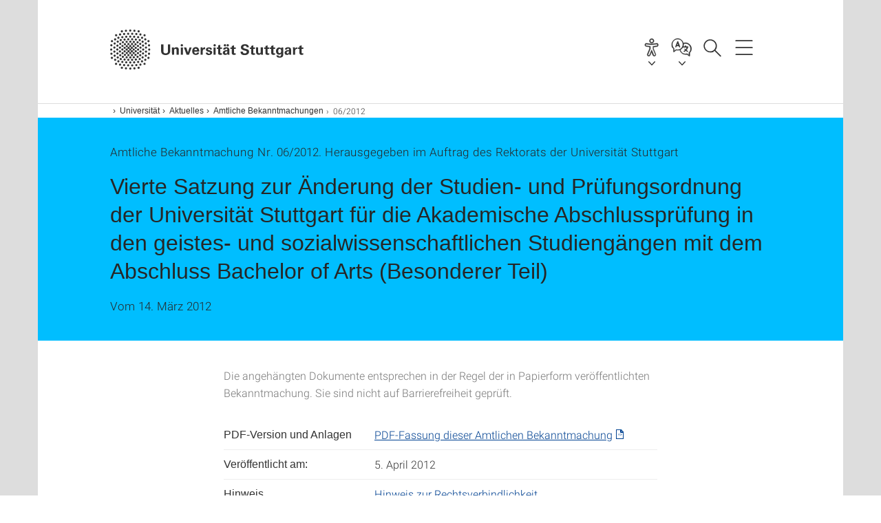

--- FILE ---
content_type: text/javascript;charset=UTF-8
request_url: https://www.uni-stuttgart.de/system/modules/de.stuttgart.uni.v3.basics/resources/js/aperto-bootstrap-ie-workaround.js
body_size: 132769
content:
(function($){if(window.jspackager && jspackager.jsPath !== undefined && jspackager.devmode){var curScript = jspackager.jsList["aperto-bootstrap"];if(curScript && curScript.length){if($ && window.sssl && $(document.scripts || 'script').filter('[src*="aperto-bootstrap.js"]')[$.fn.prop ? 'prop' : 'attr']('async')){sssl($.map(curScript, function(src){return jspackager.jsPath+src+'.js';}));} else {for(var j = 0, leng = curScript.length; j < leng; j++){document.write('<script src="'+jspackager.jsPath+curScript[j]+'.js"><\/script>');}}}}})(window.jQuery);if(this.jspackager && !jspackager.devmode) {!function(a){"function"==typeof define&&define.amd?define(["jquery"],a):"object"==typeof exports?module.exports=a(require("jquery")):a(jQuery)}(function(a){"use strict";function b(){var a=document.getElementsByTagName("script"),b=a.length?a[a.length-1].src.split("?")[0]:"";return b.split("/").length>0?b.split("/").slice(0,-1).join("/")+"/":""}function c(a,b,c){for(var d=0;d<b.length;d++)c(a,b[d])}var d=!1,e=!1,f=0,g=2e3,h=0,i=a,j=["webkit","ms","moz","o"],k=window.requestAnimationFrame||!1,l=window.cancelAnimationFrame||!1;if(!k)for(var m in j){var n=j[m];k||(k=window[n+"RequestAnimationFrame"]),l||(l=window[n+"CancelAnimationFrame"]||window[n+"CancelRequestAnimationFrame"])}var o=window.MutationObserver||window.WebKitMutationObserver||!1,p={zindex:"auto",cursoropacitymin:0,cursoropacitymax:1,cursorcolor:"#424242",cursorwidth:"5px",cursorborder:"1px solid #fff",cursorborderradius:"5px",scrollspeed:60,mousescrollstep:24,touchbehavior:!1,hwacceleration:!0,usetransition:!0,boxzoom:!1,dblclickzoom:!0,gesturezoom:!0,grabcursorenabled:!0,autohidemode:!0,background:"",iframeautoresize:!0,cursorminheight:32,preservenativescrolling:!0,railoffset:!1,railhoffset:!1,bouncescroll:!0,spacebarenabled:!0,railpadding:{top:0,right:0,left:0,bottom:0},disableoutline:!0,horizrailenabled:!0,railalign:"right",railvalign:"bottom",enabletranslate3d:!0,enablemousewheel:!0,enablekeyboard:!0,smoothscroll:!0,sensitiverail:!0,enablemouselockapi:!0,cursorfixedheight:!1,directionlockdeadzone:6,hidecursordelay:400,nativeparentscrolling:!0,enablescrollonselection:!0,overflowx:!0,overflowy:!0,cursordragspeed:.3,rtlmode:"auto",cursordragontouch:!1,oneaxismousemode:"auto",scriptpath:b(),preventmultitouchscrolling:!0},q=!1,r=function(){function a(){var a=["-webkit-grab","-moz-grab","grab"];(f.ischrome&&!f.ischrome22||f.isie)&&(a=[]);for(var b=0;b<a.length;b++){var d=a[b];if(c.cursor=d,c.cursor==d)return d}return"url(//mail.google.com/mail/images/2/openhand.cur),n-resize"}if(q)return q;var b=document.createElement("DIV"),c=b.style,d=navigator.userAgent,e=navigator.platform,f={};f.haspointerlock="pointerLockElement"in document||"webkitPointerLockElement"in document||"mozPointerLockElement"in document,f.isopera="opera"in window,f.isopera12=f.isopera&&"getUserMedia"in navigator,f.isoperamini="[object OperaMini]"===Object.prototype.toString.call(window.operamini),f.isie="all"in document&&"attachEvent"in b&&!f.isopera,f.isieold=f.isie&&!("msInterpolationMode"in c),f.isie7=!(!f.isie||f.isieold||"documentMode"in document&&7!=document.documentMode),f.isie8=f.isie&&"documentMode"in document&&8==document.documentMode,f.isie9=f.isie&&"performance"in window&&document.documentMode>=9,f.isie10=f.isie&&"performance"in window&&10==document.documentMode,f.isie11="msRequestFullscreen"in b&&document.documentMode>=11,f.isieedge=navigator.userAgent.match(/Edge\/12\./),f.isie9mobile=/iemobile.9/i.test(d),f.isie9mobile&&(f.isie9=!1),f.isie7mobile=!f.isie9mobile&&f.isie7&&/iemobile/i.test(d),f.ismozilla="MozAppearance"in c,f.iswebkit="WebkitAppearance"in c,f.ischrome="chrome"in window,f.ischrome22=f.ischrome&&f.haspointerlock,f.ischrome26=f.ischrome&&"transition"in c,f.cantouch="ontouchstart"in document.documentElement||"ontouchstart"in window,f.hasmstouch=window.MSPointerEvent||!1,f.hasw3ctouch=(window.PointerEvent||!1)&&(navigator.MaxTouchPoints>0||navigator.msMaxTouchPoints>0),f.ismac=/^mac$/i.test(e),f.isios=f.cantouch&&/iphone|ipad|ipod/i.test(e),f.isios4=f.isios&&!("seal"in Object),f.isios7=f.isios&&"webkitHidden"in document,f.isandroid=/android/i.test(d),f.haseventlistener="addEventListener"in b,f.trstyle=!1,f.hastransform=!1,f.hastranslate3d=!1,f.transitionstyle=!1,f.hastransition=!1,f.transitionend=!1;var g,h=["transform","msTransform","webkitTransform","MozTransform","OTransform"];for(g=0;g<h.length;g++)if("undefined"!=typeof c[h[g]]){f.trstyle=h[g];break}f.hastransform=!!f.trstyle,f.hastransform&&(c[f.trstyle]="translate3d(1px,2px,3px)",f.hastranslate3d=/translate3d/.test(c[f.trstyle])),f.transitionstyle=!1,f.prefixstyle="",f.transitionend=!1,h=["transition","webkitTransition","msTransition","MozTransition","OTransition","OTransition","KhtmlTransition"];var i=["","-webkit-","-ms-","-moz-","-o-","-o","-khtml-"],j=["transitionend","webkitTransitionEnd","msTransitionEnd","transitionend","otransitionend","oTransitionEnd","KhtmlTransitionEnd"];for(g=0;g<h.length;g++)if(h[g]in c){f.transitionstyle=h[g],f.prefixstyle=i[g],f.transitionend=j[g];break}return f.ischrome26&&(f.prefixstyle=i[1]),f.hastransition=f.transitionstyle,f.cursorgrabvalue=a(),f.hasmousecapture="setCapture"in b,f.hasMutationObserver=o!==!1,b=null,q=f,f},s=function(a,b){function c(){var a=s.doc.css(v.trstyle);return a&&"matrix"==a.substr(0,6)?a.replace(/^.*\((.*)\)$/g,"$1").replace(/px/g,"").split(/, +/):!1}function j(){var a=s.win;if("zIndex"in a)return a.zIndex();for(;a.length>0;){if(9==a[0].nodeType)return!1;var b=a.css("zIndex");if(!isNaN(b)&&0!=b)return parseInt(b);a=a.parent()}return!1}function m(a,b,c){var d=a.css(b),e=parseFloat(d);if(isNaN(e)){e=z[d]||0;var f=3==e?c?s.win.outerHeight()-s.win.innerHeight():s.win.outerWidth()-s.win.innerWidth():1;return s.isie8&&e&&(e+=1),f?e:0}return e}function n(a,b,c,d){s._bind(a,b,function(d){var d=d?d:window.event,e={original:d,target:d.target||d.srcElement,type:"wheel",deltaMode:"MozMousePixelScroll"==d.type?0:1,deltaX:0,deltaZ:0,preventDefault:function(){return d.preventDefault?d.preventDefault():d.returnValue=!1,!1},stopImmediatePropagation:function(){d.stopImmediatePropagation?d.stopImmediatePropagation():d.cancelBubble=!0}};return"mousewheel"==b?(e.deltaY=-1/40*d.wheelDelta,d.wheelDeltaX&&(e.deltaX=-1/40*d.wheelDeltaX)):e.deltaY=d.detail,c.call(a,e)},d)}function q(a,b,c){var d,e;if(0==a.deltaMode?(d=-Math.floor(a.deltaX*(s.opt.mousescrollstep/54)),e=-Math.floor(a.deltaY*(s.opt.mousescrollstep/54))):1==a.deltaMode&&(d=-Math.floor(a.deltaX*s.opt.mousescrollstep),e=-Math.floor(a.deltaY*s.opt.mousescrollstep)),b&&s.opt.oneaxismousemode&&0==d&&e&&(d=e,e=0,c)){var f=0>d?s.getScrollLeft()>=s.page.maxw:s.getScrollLeft()<=0;f&&(e=d,d=0)}if(d&&(s.scrollmom&&s.scrollmom.stop(),s.lastdeltax+=d,s.debounced("mousewheelx",function(){var a=s.lastdeltax;s.lastdeltax=0,s.rail.drag||s.doScrollLeftBy(a)},15)),e){if(s.opt.nativeparentscrolling&&c&&!s.ispage&&!s.zoomactive)if(0>e){if(s.getScrollTop()>=s.page.maxh)return!0}else if(s.getScrollTop()<=0)return!0;s.scrollmom&&s.scrollmom.stop(),s.lastdeltay+=e,s.debounced("mousewheely",function(){var a=s.lastdeltay;s.lastdeltay=0,s.rail.drag||s.doScrollBy(a)},15)}return a.stopImmediatePropagation(),a.preventDefault()}var s=this;if(this.version="3.6.6",this.name="nicescroll",this.me=b,this.opt={doc:i("body"),win:!1},i.extend(this.opt,p),this.opt.snapbackspeed=80,a)for(var u in s.opt)"undefined"!=typeof a[u]&&(s.opt[u]=a[u]);this.doc=s.opt.doc,this.iddoc=this.doc&&this.doc[0]?this.doc[0].id||"":"",this.ispage=/^BODY|HTML/.test(s.opt.win?s.opt.win[0].nodeName:this.doc[0].nodeName),this.haswrapper=s.opt.win!==!1,this.win=s.opt.win||(this.ispage?i(window):this.doc),this.docscroll=this.ispage&&!this.haswrapper?i(window):this.win,this.body=i("body"),this.viewport=!1,this.isfixed=!1,this.iframe=!1,this.isiframe="IFRAME"==this.doc[0].nodeName&&"IFRAME"==this.win[0].nodeName,this.istextarea="TEXTAREA"==this.win[0].nodeName,this.forcescreen=!1,this.canshowonmouseevent="scroll"!=s.opt.autohidemode,this.onmousedown=!1,this.onmouseup=!1,this.onmousemove=!1,this.onmousewheel=!1,this.onkeypress=!1,this.ongesturezoom=!1,this.onclick=!1,this.onscrollstart=!1,this.onscrollend=!1,this.onscrollcancel=!1,this.onzoomin=!1,this.onzoomout=!1,this.view=!1,this.page=!1,this.scroll={x:0,y:0},this.scrollratio={x:0,y:0},this.cursorheight=20,this.scrollvaluemax=0,this.isrtlmode="auto"==this.opt.rtlmode?"rtl"==(this.win[0]==window?this.body:this.win).css("direction"):this.opt.rtlmode===!0,this.scrollrunning=!1,this.scrollmom=!1,this.observer=!1,this.observerremover=!1,this.observerbody=!1;do this.id="ascrail"+g++;while(document.getElementById(this.id));this.rail=!1,this.cursor=!1,this.cursorfreezed=!1,this.selectiondrag=!1,this.zoom=!1,this.zoomactive=!1,this.hasfocus=!1,this.hasmousefocus=!1,this.visibility=!0,this.railslocked=!1,this.locked=!1,this.hidden=!1,this.cursoractive=!0,this.wheelprevented=!1,this.overflowx=s.opt.overflowx,this.overflowy=s.opt.overflowy,this.nativescrollingarea=!1,this.checkarea=0,this.events=[],this.saved={},this.delaylist={},this.synclist={},this.lastdeltax=0,this.lastdeltay=0,this.detected=r();var v=i.extend({},this.detected);this.canhwscroll=v.hastransform&&s.opt.hwacceleration,this.ishwscroll=this.canhwscroll&&s.haswrapper,this.hasreversehr=this.isrtlmode&&!v.iswebkit,this.istouchcapable=!1,!v.cantouch||v.isios||v.isandroid||!v.iswebkit&&!v.ismozilla||(this.istouchcapable=!0,v.cantouch=!1),s.opt.enablemouselockapi||(v.hasmousecapture=!1,v.haspointerlock=!1),this.debounced=function(a,b,c){var d=s.delaylist[a];s.delaylist[a]=b,d||(s.debouncedelayed=setTimeout(function(){if(s){var b=s.delaylist[a];s.delaylist[a]=!1,b.call(s)}},c))};var w=!1;this.synched=function(a,b){function c(){w||(k(function(){w=!1;for(var a in s.synclist){var b=s.synclist[a];b&&b.call(s),s.synclist[a]=!1}}),w=!0)}return s.synclist[a]=b,c(),a},this.unsynched=function(a){s.synclist[a]&&(s.synclist[a]=!1)},this.css=function(a,b){for(var c in b)s.saved.css.push([a,c,a.css(c)]),a.css(c,b[c])},this.scrollTop=function(a){return"undefined"==typeof a?s.getScrollTop():s.setScrollTop(a)},this.scrollLeft=function(a){return"undefined"==typeof a?s.getScrollLeft():s.setScrollLeft(a)};var x=function(a,b,c,d,e,f,g){this.st=a,this.ed=b,this.spd=c,this.p1=d||0,this.p2=e||1,this.p3=f||0,this.p4=g||1,this.ts=(new Date).getTime(),this.df=this.ed-this.st};if(x.prototype={B2:function(a){return 3*a*a*(1-a)},B3:function(a){return 3*a*(1-a)*(1-a)},B4:function(a){return(1-a)*(1-a)*(1-a)},getNow:function(){var a=(new Date).getTime(),b=1-(a-this.ts)/this.spd,c=this.B2(b)+this.B3(b)+this.B4(b);return 0>b?this.ed:this.st+Math.round(this.df*c)},update:function(a,b){return this.st=this.getNow(),this.ed=a,this.spd=b,this.ts=(new Date).getTime(),this.df=this.ed-this.st,this}},this.ishwscroll){this.doc.translate={x:0,y:0,tx:"0px",ty:"0px"},v.hastranslate3d&&v.isios&&this.doc.css("-webkit-backface-visibility","hidden"),this.getScrollTop=function(a){if(!a){var b=c();if(b)return 16==b.length?-b[13]:-b[5];if(s.timerscroll&&s.timerscroll.bz)return s.timerscroll.bz.getNow()}return s.doc.translate.y},this.getScrollLeft=function(a){if(!a){var b=c();if(b)return 16==b.length?-b[12]:-b[4];if(s.timerscroll&&s.timerscroll.bh)return s.timerscroll.bh.getNow()}return s.doc.translate.x},this.notifyScrollEvent=function(a){var b=document.createEvent("UIEvents");b.initUIEvent("scroll",!1,!0,window,1),b.niceevent=!0,a.dispatchEvent(b)};var y=this.isrtlmode?1:-1;v.hastranslate3d&&s.opt.enabletranslate3d?(this.setScrollTop=function(a,b){s.doc.translate.y=a,s.doc.translate.ty=-1*a+"px",s.doc.css(v.trstyle,"translate3d("+s.doc.translate.tx+","+s.doc.translate.ty+",0px)"),b||s.notifyScrollEvent(s.win[0])},this.setScrollLeft=function(a,b){s.doc.translate.x=a,s.doc.translate.tx=a*y+"px",s.doc.css(v.trstyle,"translate3d("+s.doc.translate.tx+","+s.doc.translate.ty+",0px)"),b||s.notifyScrollEvent(s.win[0])}):(this.setScrollTop=function(a,b){s.doc.translate.y=a,s.doc.translate.ty=-1*a+"px",s.doc.css(v.trstyle,"translate("+s.doc.translate.tx+","+s.doc.translate.ty+")"),b||s.notifyScrollEvent(s.win[0])},this.setScrollLeft=function(a,b){s.doc.translate.x=a,s.doc.translate.tx=a*y+"px",s.doc.css(v.trstyle,"translate("+s.doc.translate.tx+","+s.doc.translate.ty+")"),b||s.notifyScrollEvent(s.win[0])})}else this.getScrollTop=function(){return s.docscroll.scrollTop()},this.setScrollTop=function(a){return setTimeout(function(){s.docscroll.scrollTop(a)},1)},this.getScrollLeft=function(){return s.detected.ismozilla&&s.isrtlmode?Math.abs(s.docscroll.scrollLeft()):s.docscroll.scrollLeft()},this.setScrollLeft=function(a){return setTimeout(function(){s.docscroll.scrollLeft(s.detected.ismozilla&&s.isrtlmode?-a:a)},1)};this.getTarget=function(a){return a?a.target?a.target:a.srcElement?a.srcElement:!1:!1},this.hasParent=function(a,b){if(!a)return!1;for(var c=a.target||a.srcElement||a||!1;c&&c.id!=b;)c=c.parentNode||!1;return c!==!1};var z={thin:1,medium:3,thick:5};this.getDocumentScrollOffset=function(){return{top:window.pageYOffset||document.documentElement.scrollTop,left:window.pageXOffset||document.documentElement.scrollLeft}},this.getOffset=function(){if(s.isfixed){var a=s.win.offset(),b=s.getDocumentScrollOffset();return a.top-=b.top,a.left-=b.left,a}var c=s.win.offset();if(!s.viewport)return c;var d=s.viewport.offset();return{top:c.top-d.top,left:c.left-d.left}},this.updateScrollBar=function(a){if(s.ishwscroll)s.rail.css({height:s.win.innerHeight()-(s.opt.railpadding.top+s.opt.railpadding.bottom)}),s.railh&&s.railh.css({width:s.win.innerWidth()-(s.opt.railpadding.left+s.opt.railpadding.right)});else{var b=s.getOffset(),c={top:b.top,left:b.left-(s.opt.railpadding.left+s.opt.railpadding.right)};c.top+=m(s.win,"border-top-width",!0),c.left+=s.rail.align?s.win.outerWidth()-m(s.win,"border-right-width")-s.rail.width:m(s.win,"border-left-width");var d=s.opt.railoffset;if(d&&(d.top&&(c.top+=d.top),d.left&&(c.left+=d.left)),s.railslocked||s.rail.css({top:c.top,left:c.left,height:(a?a.h:s.win.innerHeight())-(s.opt.railpadding.top+s.opt.railpadding.bottom)}),s.zoom&&s.zoom.css({top:c.top+1,left:1==s.rail.align?c.left-20:c.left+s.rail.width+4}),s.railh&&!s.railslocked){var c={top:b.top,left:b.left},d=s.opt.railhoffset;d&&(d.top&&(c.top+=d.top),d.left&&(c.left+=d.left));var e=s.railh.align?c.top+m(s.win,"border-top-width",!0)+s.win.innerHeight()-s.railh.height:c.top+m(s.win,"border-top-width",!0),f=c.left+m(s.win,"border-left-width");s.railh.css({top:e-(s.opt.railpadding.top+s.opt.railpadding.bottom),left:f,width:s.railh.width})}}},this.doRailClick=function(a,b,c){var d,e,f,g;s.railslocked||(s.cancelEvent(a),b?(d=c?s.doScrollLeft:s.doScrollTop,f=c?(a.pageX-s.railh.offset().left-s.cursorwidth/2)*s.scrollratio.x:(a.pageY-s.rail.offset().top-s.cursorheight/2)*s.scrollratio.y,d(f)):(d=c?s.doScrollLeftBy:s.doScrollBy,f=c?s.scroll.x:s.scroll.y,g=c?a.pageX-s.railh.offset().left:a.pageY-s.rail.offset().top,e=c?s.view.w:s.view.h,d(f>=g?e:-e)))},s.hasanimationframe=k,s.hascancelanimationframe=l,s.hasanimationframe?s.hascancelanimationframe||(l=function(){s.cancelAnimationFrame=!0}):(k=function(a){return setTimeout(a,15-Math.floor(+new Date/1e3)%16)},l=clearInterval),this.init=function(){if(s.saved.css=[],v.isie7mobile)return!0;if(v.isoperamini)return!0;if(v.hasmstouch&&s.css(s.ispage?i("html"):s.win,{"-ms-touch-action":"none"}),s.zindex="auto",s.zindex=s.ispage||"auto"!=s.opt.zindex?s.opt.zindex:j()||"auto",s.ispage||"auto"==s.zindex||s.zindex>h&&(h=s.zindex),s.isie&&0==s.zindex&&"auto"==s.opt.zindex&&(s.zindex="auto"),!s.ispage||!v.cantouch&&!v.isieold&&!v.isie9mobile){var a=s.docscroll;s.ispage&&(a=s.haswrapper?s.win:s.doc),v.isie9mobile||s.css(a,{"overflow-y":"hidden"}),s.ispage&&v.isie7&&("BODY"==s.doc[0].nodeName?s.css(i("html"),{"overflow-y":"hidden"}):"HTML"==s.doc[0].nodeName&&s.css(i("body"),{"overflow-y":"hidden"})),!v.isios||s.ispage||s.haswrapper||s.css(i("body"),{"-webkit-overflow-scrolling":"touch"});var b=i(document.createElement("div"));b.css({position:"relative",top:0,"float":"right",width:s.opt.cursorwidth,height:"0px","background-color":s.opt.cursorcolor,border:s.opt.cursorborder,"background-clip":"padding-box","-webkit-border-radius":s.opt.cursorborderradius,"-moz-border-radius":s.opt.cursorborderradius,"border-radius":s.opt.cursorborderradius}),b.hborder=parseFloat(b.outerHeight()-b.innerHeight()),b.addClass("nicescroll-cursors"),s.cursor=b;var c=i(document.createElement("div"));c.attr("id",s.id),c.addClass("nicescroll-rails nicescroll-rails-vr");var g,k,l=["left","right","top","bottom"];for(var m in l)k=l[m],g=s.opt.railpadding[k],g?c.css("padding-"+k,g+"px"):s.opt.railpadding[k]=0;c.append(b),c.width=Math.max(parseFloat(s.opt.cursorwidth),b.outerWidth()),c.css({width:c.width+"px",zIndex:s.zindex,background:s.opt.background,cursor:"default"}),c.visibility=!0,c.scrollable=!0,c.align="left"==s.opt.railalign?0:1,s.rail=c,s.rail.drag=!1;var n=!1;!s.opt.boxzoom||s.ispage||v.isieold||(n=document.createElement("div"),s.bind(n,"click",s.doZoom),s.bind(n,"mouseenter",function(){s.zoom.css("opacity",s.opt.cursoropacitymax)}),s.bind(n,"mouseleave",function(){s.zoom.css("opacity",s.opt.cursoropacitymin)}),s.zoom=i(n),s.zoom.css({cursor:"pointer","z-index":s.zindex,backgroundImage:"url("+s.opt.scriptpath+"zoomico.png)",height:18,width:18,backgroundPosition:"0px 0px"}),s.opt.dblclickzoom&&s.bind(s.win,"dblclick",s.doZoom),v.cantouch&&s.opt.gesturezoom&&(s.ongesturezoom=function(a){return a.scale>1.5&&s.doZoomIn(a),a.scale<.8&&s.doZoomOut(a),s.cancelEvent(a)},s.bind(s.win,"gestureend",s.ongesturezoom))),s.railh=!1;var p;if(s.opt.horizrailenabled){s.css(a,{"overflow-x":"hidden"});var b=i(document.createElement("div"));b.css({position:"absolute",top:0,height:s.opt.cursorwidth,width:"0px","background-color":s.opt.cursorcolor,border:s.opt.cursorborder,"background-clip":"padding-box","-webkit-border-radius":s.opt.cursorborderradius,"-moz-border-radius":s.opt.cursorborderradius,"border-radius":s.opt.cursorborderradius}),v.isieold&&b.css({overflow:"hidden"}),b.wborder=parseFloat(b.outerWidth()-b.innerWidth()),b.addClass("nicescroll-cursors"),s.cursorh=b,p=i(document.createElement("div")),p.attr("id",s.id+"-hr"),p.addClass("nicescroll-rails nicescroll-rails-hr"),p.height=Math.max(parseFloat(s.opt.cursorwidth),b.outerHeight()),p.css({height:p.height+"px",zIndex:s.zindex,background:s.opt.background}),p.append(b),p.visibility=!0,p.scrollable=!0,p.align="top"==s.opt.railvalign?0:1,s.railh=p,s.railh.drag=!1}if(s.ispage)c.css({position:"fixed",top:"0px",height:"100%"}),c.align?c.css({right:"0px"}):c.css({left:"0px"}),s.body.append(c),s.railh&&(p.css({position:"fixed",left:"0px",width:"100%"}),p.align?p.css({bottom:"0px"}):p.css({top:"0px"}),s.body.append(p));else{if(s.ishwscroll){"static"==s.win.css("position")&&s.css(s.win,{position:"relative"});var q="HTML"==s.win[0].nodeName?s.body:s.win;i(q).scrollTop(0).scrollLeft(0),s.zoom&&(s.zoom.css({position:"absolute",top:1,right:0,"margin-right":c.width+4}),q.append(s.zoom)),c.css({position:"absolute",top:0}),c.align?c.css({right:0}):c.css({left:0}),q.append(c),p&&(p.css({position:"absolute",left:0,bottom:0}),p.align?p.css({bottom:0}):p.css({top:0}),q.append(p))}else{s.isfixed="fixed"==s.win.css("position");var r=s.isfixed?"fixed":"absolute";s.isfixed||(s.viewport=s.getViewport(s.win[0])),s.viewport&&(s.body=s.viewport,0==/fixed|absolute/.test(s.viewport.css("position"))&&s.css(s.viewport,{position:"relative"})),c.css({position:r}),s.zoom&&s.zoom.css({position:r}),s.updateScrollBar(),s.body.append(c),s.zoom&&s.body.append(s.zoom),s.railh&&(p.css({position:r}),s.body.append(p))}v.isios&&s.css(s.win,{"-webkit-tap-highlight-color":"rgba(0,0,0,0)","-webkit-touch-callout":"none"}),v.isie&&s.opt.disableoutline&&s.win.attr("hideFocus","true"),v.iswebkit&&s.opt.disableoutline&&s.win.css({outline:"none"})}if(s.opt.autohidemode===!1?(s.autohidedom=!1,s.rail.css({opacity:s.opt.cursoropacitymax}),s.railh&&s.railh.css({opacity:s.opt.cursoropacitymax})):s.opt.autohidemode===!0||"leave"===s.opt.autohidemode?(s.autohidedom=i().add(s.rail),v.isie8&&(s.autohidedom=s.autohidedom.add(s.cursor)),s.railh&&(s.autohidedom=s.autohidedom.add(s.railh)),s.railh&&v.isie8&&(s.autohidedom=s.autohidedom.add(s.cursorh))):"scroll"==s.opt.autohidemode?(s.autohidedom=i().add(s.rail),s.railh&&(s.autohidedom=s.autohidedom.add(s.railh))):"cursor"==s.opt.autohidemode?(s.autohidedom=i().add(s.cursor),s.railh&&(s.autohidedom=s.autohidedom.add(s.cursorh))):"hidden"==s.opt.autohidemode&&(s.autohidedom=!1,s.hide(),s.railslocked=!1),v.isie9mobile){s.scrollmom=new t(s),s.onmangotouch=function(){var a=s.getScrollTop(),b=s.getScrollLeft();if(a==s.scrollmom.lastscrolly&&b==s.scrollmom.lastscrollx)return!0;var c=a-s.mangotouch.sy,d=b-s.mangotouch.sx,e=Math.round(Math.sqrt(Math.pow(d,2)+Math.pow(c,2)));if(0!=e){var f=0>c?-1:1,g=0>d?-1:1,h=+new Date;if(s.mangotouch.lazy&&clearTimeout(s.mangotouch.lazy),h-s.mangotouch.tm>80||s.mangotouch.dry!=f||s.mangotouch.drx!=g)s.scrollmom.stop(),s.scrollmom.reset(b,a),s.mangotouch.sy=a,s.mangotouch.ly=a,s.mangotouch.sx=b,s.mangotouch.lx=b,s.mangotouch.dry=f,s.mangotouch.drx=g,s.mangotouch.tm=h;else{s.scrollmom.stop(),s.scrollmom.update(s.mangotouch.sx-d,s.mangotouch.sy-c),s.mangotouch.tm=h;var i=Math.max(Math.abs(s.mangotouch.ly-a),Math.abs(s.mangotouch.lx-b));s.mangotouch.ly=a,s.mangotouch.lx=b,i>2&&(s.mangotouch.lazy=setTimeout(function(){s.mangotouch.lazy=!1,s.mangotouch.dry=0,s.mangotouch.drx=0,s.mangotouch.tm=0,s.scrollmom.doMomentum(30)},100))}}};var u=s.getScrollTop(),w=s.getScrollLeft();s.mangotouch={sy:u,ly:u,dry:0,sx:w,lx:w,drx:0,lazy:!1,tm:0},s.bind(s.docscroll,"scroll",s.onmangotouch)}else{if(v.cantouch||s.istouchcapable||s.opt.touchbehavior||v.hasmstouch){s.scrollmom=new t(s),s.ontouchstart=function(a){if(a.pointerType&&2!=a.pointerType&&"touch"!=a.pointerType)return!1;if(s.hasmoving=!1,!s.railslocked){var b;if(v.hasmstouch)for(b=a.target?a.target:!1;b;){var c=i(b).getNiceScroll();if(c.length>0&&c[0].me==s.me)break;if(c.length>0)return!1;if("DIV"==b.nodeName&&b.id==s.id)break;b=b.parentNode?b.parentNode:!1}if(s.cancelScroll(),b=s.getTarget(a)){var d=/INPUT/i.test(b.nodeName)&&/range/i.test(b.type);if(d)return s.stopPropagation(a)}if(!("clientX"in a)&&"changedTouches"in a&&(a.clientX=a.changedTouches[0].clientX,a.clientY=a.changedTouches[0].clientY),s.forcescreen){var e=a;a={original:a.original?a.original:a},a.clientX=e.screenX,a.clientY=e.screenY}if(s.rail.drag={x:a.clientX,y:a.clientY,sx:s.scroll.x,sy:s.scroll.y,st:s.getScrollTop(),sl:s.getScrollLeft(),pt:2,dl:!1},s.ispage||!s.opt.directionlockdeadzone)s.rail.drag.dl="f";else{var f={w:i(window).width(),h:i(window).height()},g={w:Math.max(document.body.scrollWidth,document.documentElement.scrollWidth),h:Math.max(document.body.scrollHeight,document.documentElement.scrollHeight)},h=Math.max(0,g.h-f.h),j=Math.max(0,g.w-f.w);s.rail.drag.ck=!s.rail.scrollable&&s.railh.scrollable?h>0?"v":!1:s.rail.scrollable&&!s.railh.scrollable?j>0?"h":!1:!1,s.rail.drag.ck||(s.rail.drag.dl="f")}if(s.opt.touchbehavior&&s.isiframe&&v.isie){var k=s.win.position();s.rail.drag.x+=k.left,s.rail.drag.y+=k.top}if(s.hasmoving=!1,s.lastmouseup=!1,s.scrollmom.reset(a.clientX,a.clientY),!v.cantouch&&!this.istouchcapable&&!a.pointerType){var l=b?/INPUT|SELECT|TEXTAREA/i.test(b.nodeName):!1;if(!l)return!s.ispage&&v.hasmousecapture&&b.setCapture(),s.opt.touchbehavior?(b.onclick&&!b._onclick&&(b._onclick=b.onclick,b.onclick=function(a){return s.hasmoving?!1:(b._onclick.call(this,a),void 0)}),s.cancelEvent(a)):s.stopPropagation(a);/SUBMIT|CANCEL|BUTTON/i.test(i(b).attr("type"))&&(pc={tg:b,click:!1},s.preventclick=pc)}}},s.ontouchend=function(a){if(!s.rail.drag)return!0;if(2==s.rail.drag.pt){if(a.pointerType&&2!=a.pointerType&&"touch"!=a.pointerType)return!1;if(s.scrollmom.doMomentum(),s.rail.drag=!1,s.hasmoving&&(s.lastmouseup=!0,s.hideCursor(),v.hasmousecapture&&document.releaseCapture(),!v.cantouch))return s.cancelEvent(a)}else if(1==s.rail.drag.pt)return s.onmouseup(a)};var x=s.opt.touchbehavior&&s.isiframe&&!v.hasmousecapture;s.ontouchmove=function(a,b){if(!s.rail.drag)return!1;if(a.targetTouches&&s.opt.preventmultitouchscrolling&&a.targetTouches.length>1)return!1;if(a.pointerType&&2!=a.pointerType&&"touch"!=a.pointerType)return!1;if(2==s.rail.drag.pt){if(v.cantouch&&v.isios&&"undefined"==typeof a.original)return!0;s.hasmoving=!0,s.preventclick&&!s.preventclick.click&&(s.preventclick.click=s.preventclick.tg.onclick||!1,s.preventclick.tg.onclick=s.onpreventclick);var c=i.extend({original:a},a);if(a=c,"changedTouches"in a&&(a.clientX=a.changedTouches[0].clientX,a.clientY=a.changedTouches[0].clientY),s.forcescreen){var d=a;a={original:a.original?a.original:a},a.clientX=d.screenX,a.clientY=d.screenY}var e,f;if(f=e=0,x&&!b){var g=s.win.position();f=-g.left,e=-g.top}var h=a.clientY+e,j=h-s.rail.drag.y,k=a.clientX+f,l=k-s.rail.drag.x,m=s.rail.drag.st-j;s.ishwscroll&&s.opt.bouncescroll?0>m?m=Math.round(m/2):m>s.page.maxh&&(m=s.page.maxh+Math.round((m-s.page.maxh)/2)):(0>m&&(m=0,h=0),m>s.page.maxh&&(m=s.page.maxh,h=0));var n;s.railh&&s.railh.scrollable&&(n=s.isrtlmode?l-s.rail.drag.sl:s.rail.drag.sl-l,s.ishwscroll&&s.opt.bouncescroll?0>n?n=Math.round(n/2):n>s.page.maxw&&(n=s.page.maxw+Math.round((n-s.page.maxw)/2)):(0>n&&(n=0,k=0),n>s.page.maxw&&(n=s.page.maxw,k=0)));var o=!1;if(s.rail.drag.dl)o=!0,"v"==s.rail.drag.dl?n=s.rail.drag.sl:"h"==s.rail.drag.dl&&(m=s.rail.drag.st);else{var p=Math.abs(j),q=Math.abs(l),r=s.opt.directionlockdeadzone;if("v"==s.rail.drag.ck){if(p>r&&.3*p>=q)return s.rail.drag=!1,!0;q>r&&(s.rail.drag.dl="f",i("body").scrollTop(i("body").scrollTop()))}else if("h"==s.rail.drag.ck){if(q>r&&.3*q>=p)return s.rail.drag=!1,!0;p>r&&(s.rail.drag.dl="f",i("body").scrollLeft(i("body").scrollLeft()))}}if(s.synched("touchmove",function(){s.rail.drag&&2==s.rail.drag.pt&&(s.prepareTransition&&s.prepareTransition(0),s.rail.scrollable&&s.setScrollTop(m),s.scrollmom.update(k,h),s.railh&&s.railh.scrollable?(s.setScrollLeft(n),s.showCursor(m,n)):s.showCursor(m),v.isie10&&document.selection.clear())}),v.ischrome&&s.istouchcapable&&(o=!1),o)return s.cancelEvent(a)}else if(1==s.rail.drag.pt)return s.onmousemove(a)}}if(s.onmousedown=function(a,b){if(!s.rail.drag||1==s.rail.drag.pt){if(s.railslocked)return s.cancelEvent(a);s.cancelScroll(),s.rail.drag={x:a.clientX,y:a.clientY,sx:s.scroll.x,sy:s.scroll.y,pt:1,hr:!!b};var c=s.getTarget(a);return!s.ispage&&v.hasmousecapture&&c.setCapture(),s.isiframe&&!v.hasmousecapture&&(s.saved.csspointerevents=s.doc.css("pointer-events"),s.css(s.doc,{"pointer-events":"none"})),s.hasmoving=!1,s.cancelEvent(a)}},s.onmouseup=function(a){return s.rail.drag?1!=s.rail.drag.pt?!0:(v.hasmousecapture&&document.releaseCapture(),s.isiframe&&!v.hasmousecapture&&s.doc.css("pointer-events",s.saved.csspointerevents),s.rail.drag=!1,s.hasmoving&&s.triggerScrollEnd(),s.cancelEvent(a)):void 0},s.onmousemove=function(a){if(s.rail.drag){if(1!=s.rail.drag.pt)return;if(v.ischrome&&0==a.which)return s.onmouseup(a);if(s.cursorfreezed=!0,s.hasmoving=!0,s.rail.drag.hr){s.scroll.x=s.rail.drag.sx+(a.clientX-s.rail.drag.x),s.scroll.x<0&&(s.scroll.x=0);var b=s.scrollvaluemaxw;s.scroll.x>b&&(s.scroll.x=b)}else{s.scroll.y=s.rail.drag.sy+(a.clientY-s.rail.drag.y),s.scroll.y<0&&(s.scroll.y=0);var c=s.scrollvaluemax;s.scroll.y>c&&(s.scroll.y=c)}return s.synched("mousemove",function(){s.rail.drag&&1==s.rail.drag.pt&&(s.showCursor(),s.rail.drag.hr?s.hasreversehr?s.doScrollLeft(s.scrollvaluemaxw-Math.round(s.scroll.x*s.scrollratio.x),s.opt.cursordragspeed):s.doScrollLeft(Math.round(s.scroll.x*s.scrollratio.x),s.opt.cursordragspeed):s.doScrollTop(Math.round(s.scroll.y*s.scrollratio.y),s.opt.cursordragspeed))}),s.cancelEvent(a)}s.checkarea=0},v.cantouch||s.opt.touchbehavior)s.onpreventclick=function(a){return s.preventclick?(s.preventclick.tg.onclick=s.preventclick.click,s.preventclick=!1,s.cancelEvent(a)):void 0},s.bind(s.win,"mousedown",s.ontouchstart),s.onclick=v.isios?!1:function(a){return s.lastmouseup?(s.lastmouseup=!1,s.cancelEvent(a)):!0},s.opt.grabcursorenabled&&v.cursorgrabvalue&&(s.css(s.ispage?s.doc:s.win,{cursor:v.cursorgrabvalue}),s.css(s.rail,{cursor:v.cursorgrabvalue}));else{var y=function(a){if(s.selectiondrag){if(a){var b=s.win.outerHeight(),c=a.pageY-s.selectiondrag.top;c>0&&b>c&&(c=0),c>=b&&(c-=b),s.selectiondrag.df=c}if(0!=s.selectiondrag.df){var d=2*-Math.floor(s.selectiondrag.df/6);s.doScrollBy(d),s.debounced("doselectionscroll",function(){y()},50)}}};s.hasTextSelected="getSelection"in document?function(){return document.getSelection().rangeCount>0}:"selection"in document?function(){return"None"!=document.selection.type}:function(){return!1},s.onselectionstart=function(){s.ispage||(s.selectiondrag=s.win.offset())},s.onselectionend=function(){s.selectiondrag=!1},s.onselectiondrag=function(a){s.selectiondrag&&s.hasTextSelected()&&s.debounced("selectionscroll",function(){y(a)},250)}}v.hasw3ctouch?(s.css(s.rail,{"touch-action":"none"}),s.css(s.cursor,{"touch-action":"none"}),s.bind(s.win,"pointerdown",s.ontouchstart),s.bind(document,"pointerup",s.ontouchend),s.bind(document,"pointermove",s.ontouchmove)):v.hasmstouch?(s.css(s.rail,{"-ms-touch-action":"none"}),s.css(s.cursor,{"-ms-touch-action":"none"}),s.bind(s.win,"MSPointerDown",s.ontouchstart),s.bind(document,"MSPointerUp",s.ontouchend),s.bind(document,"MSPointerMove",s.ontouchmove),s.bind(s.cursor,"MSGestureHold",function(a){a.preventDefault()}),s.bind(s.cursor,"contextmenu",function(a){a.preventDefault()})):this.istouchcapable&&(s.bind(s.win,"touchstart",s.ontouchstart),s.bind(document,"touchend",s.ontouchend),s.bind(document,"touchcancel",s.ontouchend),s.bind(document,"touchmove",s.ontouchmove)),(s.opt.cursordragontouch||!v.cantouch&&!s.opt.touchbehavior)&&(s.rail.css({cursor:"default"}),s.railh&&s.railh.css({cursor:"default"}),s.jqbind(s.rail,"mouseenter",function(){return s.ispage||s.win.is(":visible")?(s.canshowonmouseevent&&s.showCursor(),s.rail.active=!0,void 0):!1}),s.jqbind(s.rail,"mouseleave",function(){s.rail.active=!1,s.rail.drag||s.hideCursor()}),s.opt.sensitiverail&&(s.bind(s.rail,"click",function(a){s.doRailClick(a,!1,!1)}),s.bind(s.rail,"dblclick",function(a){s.doRailClick(a,!0,!1)}),s.bind(s.cursor,"click",function(a){s.cancelEvent(a)}),s.bind(s.cursor,"dblclick",function(a){s.cancelEvent(a)})),s.railh&&(s.jqbind(s.railh,"mouseenter",function(){return s.ispage||s.win.is(":visible")?(s.canshowonmouseevent&&s.showCursor(),s.rail.active=!0,void 0):!1}),s.jqbind(s.railh,"mouseleave",function(){s.rail.active=!1,s.rail.drag||s.hideCursor()}),s.opt.sensitiverail&&(s.bind(s.railh,"click",function(a){s.doRailClick(a,!1,!0)}),s.bind(s.railh,"dblclick",function(a){s.doRailClick(a,!0,!0)}),s.bind(s.cursorh,"click",function(a){s.cancelEvent(a)}),s.bind(s.cursorh,"dblclick",function(a){s.cancelEvent(a)})))),v.cantouch||s.opt.touchbehavior?(s.bind(v.hasmousecapture?s.win:document,"mouseup",s.ontouchend),s.bind(document,"mousemove",s.ontouchmove),s.onclick&&s.bind(document,"click",s.onclick),s.opt.cursordragontouch&&(s.bind(s.cursor,"mousedown",s.onmousedown),s.bind(s.cursor,"mouseup",s.onmouseup),s.cursorh&&s.bind(s.cursorh,"mousedown",function(a){s.onmousedown(a,!0)}),s.cursorh&&s.bind(s.cursorh,"mouseup",s.onmouseup))):(s.bind(v.hasmousecapture?s.win:document,"mouseup",s.onmouseup),s.bind(document,"mousemove",s.onmousemove),s.onclick&&s.bind(document,"click",s.onclick),s.bind(s.cursor,"mousedown",s.onmousedown),s.bind(s.cursor,"mouseup",s.onmouseup),s.railh&&(s.bind(s.cursorh,"mousedown",function(a){s.onmousedown(a,!0)}),s.bind(s.cursorh,"mouseup",s.onmouseup)),!s.ispage&&s.opt.enablescrollonselection&&(s.bind(s.win[0],"mousedown",s.onselectionstart),s.bind(document,"mouseup",s.onselectionend),s.bind(s.cursor,"mouseup",s.onselectionend),s.cursorh&&s.bind(s.cursorh,"mouseup",s.onselectionend),s.bind(document,"mousemove",s.onselectiondrag)),s.zoom&&(s.jqbind(s.zoom,"mouseenter",function(){s.canshowonmouseevent&&s.showCursor(),s.rail.active=!0}),s.jqbind(s.zoom,"mouseleave",function(){s.rail.active=!1,s.rail.drag||s.hideCursor()}))),s.opt.enablemousewheel&&(s.isiframe||s.bind(v.isie&&s.ispage?document:s.win,"mousewheel",s.onmousewheel),s.bind(s.rail,"mousewheel",s.onmousewheel),s.railh&&s.bind(s.railh,"mousewheel",s.onmousewheelhr)),s.ispage||v.cantouch||/HTML|^BODY/.test(s.win[0].nodeName)||(s.win.attr("tabindex")||s.win.attr({tabindex:f++}),s.jqbind(s.win,"focus",function(a){d=s.getTarget(a).id||!0,s.hasfocus=!0,s.canshowonmouseevent&&s.noticeCursor()}),s.jqbind(s.win,"blur",function(){d=!1,s.hasfocus=!1}),s.jqbind(s.win,"mouseenter",function(a){e=s.getTarget(a).id||!0,s.hasmousefocus=!0,s.canshowonmouseevent&&s.noticeCursor()
}),s.jqbind(s.win,"mouseleave",function(){e=!1,s.hasmousefocus=!1,s.rail.drag||s.hideCursor()}))}if(s.onkeypress=function(a){if(s.railslocked&&0==s.page.maxh)return!0;a=a?a:window.e;var b=s.getTarget(a);if(b&&/INPUT|TEXTAREA|SELECT|OPTION/.test(b.nodeName)){var c=b.getAttribute("type")||b.type||!1;if(!c||!/submit|button|cancel/i.tp)return!0}if(i(b).attr("contenteditable"))return!0;if(s.hasfocus||s.hasmousefocus&&!d||s.ispage&&!d&&!e){var f=a.keyCode;if(s.railslocked&&27!=f)return s.cancelEvent(a);var g=a.ctrlKey||!1,h=a.shiftKey||!1,j=!1;switch(f){case 38:case 63233:s.doScrollBy(72),j=!0;break;case 40:case 63235:s.doScrollBy(-72),j=!0;break;case 37:case 63232:s.railh&&(g?s.doScrollLeft(0):s.doScrollLeftBy(72),j=!0);break;case 39:case 63234:s.railh&&(g?s.doScrollLeft(s.page.maxw):s.doScrollLeftBy(-72),j=!0);break;case 33:case 63276:s.doScrollBy(s.view.h),j=!0;break;case 34:case 63277:s.doScrollBy(-s.view.h),j=!0;break;case 36:case 63273:s.railh&&g?s.doScrollPos(0,0):s.doScrollTo(0),j=!0;break;case 35:case 63275:s.railh&&g?s.doScrollPos(s.page.maxw,s.page.maxh):s.doScrollTo(s.page.maxh),j=!0;break;case 32:s.opt.spacebarenabled&&(h?s.doScrollBy(s.view.h):s.doScrollBy(-s.view.h),j=!0);break;case 27:s.zoomactive&&(s.doZoom(),j=!0)}if(j)return s.cancelEvent(a)}},s.opt.enablekeyboard&&s.bind(document,v.isopera&&!v.isopera12?"keypress":"keydown",s.onkeypress),s.bind(document,"keydown",function(a){var b=a.ctrlKey||!1;b&&(s.wheelprevented=!0)}),s.bind(document,"keyup",function(a){var b=a.ctrlKey||!1;b||(s.wheelprevented=!1)}),s.bind(window,"blur",function(){s.wheelprevented=!1}),s.bind(window,"resize",s.lazyResize),s.bind(window,"orientationchange",s.lazyResize),s.bind(window,"load",s.lazyResize),v.ischrome&&!s.ispage&&!s.haswrapper){var z=s.win.attr("style"),A=parseFloat(s.win.css("width"))+1;s.win.css("width",A),s.synched("chromefix",function(){s.win.attr("style",z)})}s.onAttributeChange=function(){s.lazyResize(s.isieold?250:30)},o!==!1&&(s.observerbody=new o(function(a){return a.forEach(function(a){return"attributes"==a.type?i("body").hasClass("modal-open")&&!i.contains(i(".modal-dialog")[0],s.doc[0])?s.hide():s.show():void 0}),document.body.scrollHeight!=s.page.maxh?s.lazyResize(30):void 0}),s.observerbody.observe(document.body,{childList:!0,subtree:!0,characterData:!1,attributes:!0,attributeFilter:["class"]})),s.ispage||s.haswrapper||(o!==!1?(s.observer=new o(function(a){a.forEach(s.onAttributeChange)}),s.observer.observe(s.win[0],{childList:!0,characterData:!1,attributes:!0,subtree:!1}),s.observerremover=new o(function(a){a.forEach(function(a){if(a.removedNodes.length>0)for(var b in a.removedNodes)if(s&&a.removedNodes[b]==s.win[0])return s.remove()})}),s.observerremover.observe(s.win[0].parentNode,{childList:!0,characterData:!1,attributes:!1,subtree:!1})):(s.bind(s.win,v.isie&&!v.isie9?"propertychange":"DOMAttrModified",s.onAttributeChange),v.isie9&&s.win[0].attachEvent("onpropertychange",s.onAttributeChange),s.bind(s.win,"DOMNodeRemoved",function(a){a.target==s.win[0]&&s.remove()}))),!s.ispage&&s.opt.boxzoom&&s.bind(window,"resize",s.resizeZoom),s.istextarea&&(s.bind(s.win,"keydown",s.lazyResize),s.bind(s.win,"mouseup",s.lazyResize)),s.lazyResize(30)}if("IFRAME"==this.doc[0].nodeName){var B=function(){s.iframexd=!1;var a;try{a="contentDocument"in this?this.contentDocument:this.contentWindow.document,a.domain}catch(b){s.iframexd=!0,a=!1}if(s.iframexd)return"console"in window&&console.log("NiceScroll error: policy restriced iframe"),!0;if(s.forcescreen=!0,s.isiframe&&(s.iframe={doc:i(a),html:s.doc.contents().find("html")[0],body:s.doc.contents().find("body")[0]},s.getContentSize=function(){return{w:Math.max(s.iframe.html.scrollWidth,s.iframe.body.scrollWidth),h:Math.max(s.iframe.html.scrollHeight,s.iframe.body.scrollHeight)}},s.docscroll=i(s.iframe.body)),!v.isios&&s.opt.iframeautoresize&&!s.isiframe){s.win.scrollTop(0),s.doc.height("");var c=Math.max(a.getElementsByTagName("html")[0].scrollHeight,a.body.scrollHeight);s.doc.height(c)}s.lazyResize(30),v.isie7&&s.css(i(s.iframe.html),{"overflow-y":"hidden"}),s.css(i(s.iframe.body),{"overflow-y":"hidden"}),v.isios&&s.haswrapper&&s.css(i(a.body),{"-webkit-transform":"translate3d(0,0,0)"}),"contentWindow"in this?s.bind(this.contentWindow,"scroll",s.onscroll):s.bind(a,"scroll",s.onscroll),s.opt.enablemousewheel&&s.bind(a,"mousewheel",s.onmousewheel),s.opt.enablekeyboard&&s.bind(a,v.isopera?"keypress":"keydown",s.onkeypress),(v.cantouch||s.opt.touchbehavior)&&(s.bind(a,"mousedown",s.ontouchstart),s.bind(a,"mousemove",function(a){return s.ontouchmove(a,!0)}),s.opt.grabcursorenabled&&v.cursorgrabvalue&&s.css(i(a.body),{cursor:v.cursorgrabvalue})),s.bind(a,"mouseup",s.ontouchend),s.zoom&&(s.opt.dblclickzoom&&s.bind(a,"dblclick",s.doZoom),s.ongesturezoom&&s.bind(a,"gestureend",s.ongesturezoom))};this.doc[0].readyState&&"complete"==this.doc[0].readyState&&setTimeout(function(){B.call(s.doc[0],!1)},500),s.bind(this.doc,"load",B)}},this.showCursor=function(a,b){if(s.cursortimeout&&(clearTimeout(s.cursortimeout),s.cursortimeout=0),s.rail){if(s.autohidedom&&(s.autohidedom.stop().css({opacity:s.opt.cursoropacitymax}),s.cursoractive=!0),s.rail.drag&&1==s.rail.drag.pt||("undefined"!=typeof a&&a!==!1&&(s.scroll.y=Math.round(1*a/s.scrollratio.y)),"undefined"!=typeof b&&(s.scroll.x=Math.round(1*b/s.scrollratio.x))),s.cursor.css({height:s.cursorheight,top:s.scroll.y}),s.cursorh){var c=s.hasreversehr?s.scrollvaluemaxw-s.scroll.x:s.scroll.x;!s.rail.align&&s.rail.visibility?s.cursorh.css({width:s.cursorwidth,left:c+s.rail.width}):s.cursorh.css({width:s.cursorwidth,left:c}),s.cursoractive=!0}s.zoom&&s.zoom.stop().css({opacity:s.opt.cursoropacitymax})}},this.hideCursor=function(a){s.cursortimeout||s.rail&&s.autohidedom&&(s.hasmousefocus&&"leave"==s.opt.autohidemode||(s.cursortimeout=setTimeout(function(){s.rail.active&&s.showonmouseevent||(s.autohidedom.stop().animate({opacity:s.opt.cursoropacitymin}),s.zoom&&s.zoom.stop().animate({opacity:s.opt.cursoropacitymin}),s.cursoractive=!1),s.cursortimeout=0},a||s.opt.hidecursordelay)))},this.noticeCursor=function(a,b,c){s.showCursor(b,c),s.rail.active||s.hideCursor(a)},this.getContentSize=s.ispage?function(){return{w:Math.max(document.body.scrollWidth,document.documentElement.scrollWidth),h:Math.max(document.body.scrollHeight,document.documentElement.scrollHeight)}}:s.haswrapper?function(){return{w:s.doc.outerWidth()+parseInt(s.win.css("paddingLeft"))+parseInt(s.win.css("paddingRight")),h:s.doc.outerHeight()+parseInt(s.win.css("paddingTop"))+parseInt(s.win.css("paddingBottom"))}}:function(){return{w:s.docscroll[0].scrollWidth,h:s.docscroll[0].scrollHeight}},this.onResize=function(a,b){if(!s||!s.win)return!1;if(!s.haswrapper&&!s.ispage){if("none"==s.win.css("display"))return s.visibility&&s.hideRail().hideRailHr(),!1;s.hidden||s.visibility||s.showRail().showRailHr()}var c=s.page.maxh,d=s.page.maxw,e={h:s.view.h,w:s.view.w};if(s.view={w:s.ispage?s.win.width():parseInt(s.win[0].clientWidth),h:s.ispage?s.win.height():parseInt(s.win[0].clientHeight)},s.page=b?b:s.getContentSize(),s.page.maxh=Math.max(0,s.page.h-s.view.h),s.page.maxw=Math.max(0,s.page.w-s.view.w),s.page.maxh==c&&s.page.maxw==d&&s.view.w==e.w&&s.view.h==e.h){if(s.ispage)return s;var f=s.win.offset();if(s.lastposition){var g=s.lastposition;if(g.top==f.top&&g.left==f.left)return s}s.lastposition=f}if(0==s.page.maxh?(s.hideRail(),s.scrollvaluemax=0,s.scroll.y=0,s.scrollratio.y=0,s.cursorheight=0,s.setScrollTop(0),s.rail&&(s.rail.scrollable=!1)):(s.page.maxh-=s.opt.railpadding.top+s.opt.railpadding.bottom,s.rail.scrollable=!0),0==s.page.maxw?(s.hideRailHr(),s.scrollvaluemaxw=0,s.scroll.x=0,s.scrollratio.x=0,s.cursorwidth=0,s.setScrollLeft(0),s.railh&&(s.railh.scrollable=!1)):(s.page.maxw-=s.opt.railpadding.left+s.opt.railpadding.right,s.railh&&(s.railh.scrollable=s.opt.horizrailenabled)),s.railslocked=s.locked||0==s.page.maxh&&0==s.page.maxw,s.railslocked)return s.ispage||s.updateScrollBar(s.view),!1;s.hidden||s.visibility?!s.railh||s.hidden||s.railh.visibility||s.showRailHr():s.showRail().showRailHr(),s.istextarea&&s.win.css("resize")&&"none"!=s.win.css("resize")&&(s.view.h-=20),s.cursorheight=Math.min(s.view.h,Math.round(s.view.h*(s.view.h/s.page.h))),s.cursorheight=s.opt.cursorfixedheight?s.opt.cursorfixedheight:Math.max(s.opt.cursorminheight,s.cursorheight),s.cursorwidth=Math.min(s.view.w,Math.round(s.view.w*(s.view.w/s.page.w))),s.cursorwidth=s.opt.cursorfixedheight?s.opt.cursorfixedheight:Math.max(s.opt.cursorminheight,s.cursorwidth),s.scrollvaluemax=s.view.h-s.cursorheight-s.cursor.hborder-(s.opt.railpadding.top+s.opt.railpadding.bottom),s.railh&&(s.railh.width=s.page.maxh>0?s.view.w-s.rail.width:s.view.w,s.scrollvaluemaxw=s.railh.width-s.cursorwidth-s.cursorh.wborder-(s.opt.railpadding.left+s.opt.railpadding.right)),s.ispage||s.updateScrollBar(s.view),s.scrollratio={x:s.page.maxw/s.scrollvaluemaxw,y:s.page.maxh/s.scrollvaluemax};var h=s.getScrollTop();return h>s.page.maxh?s.doScrollTop(s.page.maxh):(s.scroll.y=Math.round(s.getScrollTop()*(1/s.scrollratio.y)),s.scroll.x=Math.round(s.getScrollLeft()*(1/s.scrollratio.x)),s.cursoractive&&s.noticeCursor()),s.scroll.y&&0==s.getScrollTop()&&s.doScrollTo(Math.floor(s.scroll.y*s.scrollratio.y)),s},this.resize=s.onResize,this.lazyResize=function(a){return a=isNaN(a)?30:a,s.debounced("resize",s.resize,a),s},this.jqbind=function(a,b,c){s.events.push({e:a,n:b,f:c,q:!0}),i(a).bind(b,c)},this.bind=function(a,b,c,d){var e="jquery"in a?a[0]:a;if("mousewheel"==b)if("onwheel"in s.win)s._bind(e,"wheel",c,d||!1);else{var f="undefined"!=typeof document.onmousewheel?"mousewheel":"DOMMouseScroll";n(e,f,c,d||!1),"DOMMouseScroll"==f&&n(e,"MozMousePixelScroll",c,d||!1)}else if(e.addEventListener){if(v.cantouch&&/mouseup|mousedown|mousemove/.test(b)){var g="mousedown"==b?"touchstart":"mouseup"==b?"touchend":"touchmove";s._bind(e,g,function(a){if(a.touches){if(a.touches.length<2){var b=a.touches.length?a.touches[0]:a;b.original=a,c.call(this,b)}}else if(a.changedTouches){var b=a.changedTouches[0];b.original=a,c.call(this,b)}},d||!1)}s._bind(e,b,c,d||!1),v.cantouch&&"mouseup"==b&&s._bind(e,"touchcancel",c,d||!1)}else s._bind(e,b,function(a){return a=a||window.event||!1,a&&a.srcElement&&(a.target=a.srcElement),"pageY"in a||(a.pageX=a.clientX+document.documentElement.scrollLeft,a.pageY=a.clientY+document.documentElement.scrollTop),c.call(e,a)===!1||d===!1?s.cancelEvent(a):!0})},v.haseventlistener?(this._bind=function(a,b,c,d){s.events.push({e:a,n:b,f:c,b:d,q:!1}),a.addEventListener(b,c,d||!1)},this.cancelEvent=function(a){if(!a)return!1;var a=a.original?a.original:a;return a.preventDefault(),a.stopPropagation(),a.preventManipulation&&a.preventManipulation(),!1},this.stopPropagation=function(a){if(!a)return!1;var a=a.original?a.original:a;return a.stopPropagation(),!1},this._unbind=function(a,b,c,d){a.removeEventListener(b,c,d)}):(this._bind=function(a,b,c,d){s.events.push({e:a,n:b,f:c,b:d,q:!1}),a.attachEvent?a.attachEvent("on"+b,c):a["on"+b]=c},this.cancelEvent=function(a){var a=window.event||!1;return a?(a.cancelBubble=!0,a.cancel=!0,a.returnValue=!1,!1):!1},this.stopPropagation=function(a){var a=window.event||!1;return a?(a.cancelBubble=!0,!1):!1},this._unbind=function(a,b,c){a.detachEvent?a.detachEvent("on"+b,c):a["on"+b]=!1}),this.unbindAll=function(){for(var a=0;a<s.events.length;a++){var b=s.events[a];b.q?b.e.unbind(b.n,b.f):s._unbind(b.e,b.n,b.f,b.b)}},this.showRail=function(){return 0==s.page.maxh||!s.ispage&&"none"==s.win.css("display")||(s.visibility=!0,s.rail.visibility=!0,s.rail.css("display","block")),s},this.showRailHr=function(){return s.railh?(0==s.page.maxw||!s.ispage&&"none"==s.win.css("display")||(s.railh.visibility=!0,s.railh.css("display","block")),s):s},this.hideRail=function(){return s.visibility=!1,s.rail.visibility=!1,s.rail.css("display","none"),s},this.hideRailHr=function(){return s.railh?(s.railh.visibility=!1,s.railh.css("display","none"),s):s},this.show=function(){return s.hidden=!1,s.railslocked=!1,s.showRail().showRailHr()},this.hide=function(){return s.hidden=!0,s.railslocked=!0,s.hideRail().hideRailHr()},this.toggle=function(){return s.hidden?s.show():s.hide()},this.remove=function(){s.stop(),s.cursortimeout&&clearTimeout(s.cursortimeout),s.debouncedelayed&&clearTimeout(s.debouncedelayed),s.doZoomOut(),s.unbindAll(),v.isie9&&s.win[0].detachEvent("onpropertychange",s.onAttributeChange),s.observer!==!1&&s.observer.disconnect(),s.observerremover!==!1&&s.observerremover.disconnect(),s.observerbody!==!1&&s.observerbody.disconnect(),s.events=null,s.cursor&&s.cursor.remove(),s.cursorh&&s.cursorh.remove(),s.rail&&s.rail.remove(),s.railh&&s.railh.remove(),s.zoom&&s.zoom.remove();for(var a=0;a<s.saved.css.length;a++){var b=s.saved.css[a];b[0].css(b[1],"undefined"==typeof b[2]?"":b[2])}s.saved=!1,s.me.data("__nicescroll","");var c=i.nicescroll;c.each(function(a){if(this&&this.id===s.id){delete c[a];for(var b=++a;b<c.length;b++,a++)c[a]=c[b];c.length--,c.length&&delete c[c.length]}});for(var d in s)s[d]=null,delete s[d];s=null},this.scrollstart=function(a){return this.onscrollstart=a,s},this.scrollend=function(a){return this.onscrollend=a,s},this.scrollcancel=function(a){return this.onscrollcancel=a,s},this.zoomin=function(a){return this.onzoomin=a,s},this.zoomout=function(a){return this.onzoomout=a,s},this.isScrollable=function(a){var b=a.target?a.target:a;if("OPTION"==b.nodeName)return!0;for(;b&&1==b.nodeType&&!/^BODY|HTML/.test(b.nodeName);){var c=i(b),d=c.css("overflowY")||c.css("overflowX")||c.css("overflow")||"";if(/scroll|auto/.test(d))return b.clientHeight!=b.scrollHeight;b=b.parentNode?b.parentNode:!1}return!1},this.getViewport=function(a){for(var b=a&&a.parentNode?a.parentNode:!1;b&&1==b.nodeType&&!/^BODY|HTML/.test(b.nodeName);){var c=i(b);if(/fixed|absolute/.test(c.css("position")))return c;var d=c.css("overflowY")||c.css("overflowX")||c.css("overflow")||"";if(/scroll|auto/.test(d)&&b.clientHeight!=b.scrollHeight)return c;if(c.getNiceScroll().length>0)return c;b=b.parentNode?b.parentNode:!1}return!1},this.triggerScrollEnd=function(){if(s.onscrollend){var a=s.getScrollLeft(),b=s.getScrollTop(),c={type:"scrollend",current:{x:a,y:b},end:{x:a,y:b}};s.onscrollend.call(s,c)}},this.onmousewheel=function(a){if(!s.wheelprevented){if(s.railslocked)return s.debounced("checkunlock",s.resize,250),!0;if(s.rail.drag)return s.cancelEvent(a);if("auto"==s.opt.oneaxismousemode&&0!=a.deltaX&&(s.opt.oneaxismousemode=!1),s.opt.oneaxismousemode&&0==a.deltaX&&!s.rail.scrollable)return s.railh&&s.railh.scrollable?s.onmousewheelhr(a):!0;var b=+new Date,c=!1;if(s.opt.preservenativescrolling&&s.checkarea+600<b&&(s.nativescrollingarea=s.isScrollable(a),c=!0),s.checkarea=b,s.nativescrollingarea)return!0;var d=q(a,!1,c);return d&&(s.checkarea=0),d}},this.onmousewheelhr=function(a){if(!s.wheelprevented){if(s.railslocked||!s.railh.scrollable)return!0;if(s.rail.drag)return s.cancelEvent(a);var b=+new Date,c=!1;return s.opt.preservenativescrolling&&s.checkarea+600<b&&(s.nativescrollingarea=s.isScrollable(a),c=!0),s.checkarea=b,s.nativescrollingarea?!0:s.railslocked?s.cancelEvent(a):q(a,!0,c)}},this.stop=function(){return s.cancelScroll(),s.scrollmon&&s.scrollmon.stop(),s.cursorfreezed=!1,s.scroll.y=Math.round(s.getScrollTop()*(1/s.scrollratio.y)),s.noticeCursor(),s},this.getTransitionSpeed=function(a){var b=Math.round(10*s.opt.scrollspeed),c=Math.min(b,Math.round(a/20*s.opt.scrollspeed));return c>20?c:0},s.opt.smoothscroll?s.ishwscroll&&v.hastransition&&s.opt.usetransition&&s.opt.smoothscroll?(this.prepareTransition=function(a,b){var c=b?a>20?a:0:s.getTransitionSpeed(a),d=c?v.prefixstyle+"transform "+c+"ms ease-out":"";return s.lasttransitionstyle&&s.lasttransitionstyle==d||(s.lasttransitionstyle=d,s.doc.css(v.transitionstyle,d)),c},this.doScrollLeft=function(a,b){var c=s.scrollrunning?s.newscrolly:s.getScrollTop();s.doScrollPos(a,c,b)},this.doScrollTop=function(a,b){var c=s.scrollrunning?s.newscrollx:s.getScrollLeft();s.doScrollPos(c,a,b)},this.doScrollPos=function(a,b,c){var d=s.getScrollTop(),e=s.getScrollLeft();return((s.newscrolly-d)*(b-d)<0||(s.newscrollx-e)*(a-e)<0)&&s.cancelScroll(),0==s.opt.bouncescroll&&(0>b?b=0:b>s.page.maxh&&(b=s.page.maxh),0>a?a=0:a>s.page.maxw&&(a=s.page.maxw)),s.scrollrunning&&a==s.newscrollx&&b==s.newscrolly?!1:(s.newscrolly=b,s.newscrollx=a,s.newscrollspeed=c||!1,s.timer?!1:(s.timer=setTimeout(function(){var c=s.getScrollTop(),d=s.getScrollLeft(),e={};e.x=a-d,e.y=b-c,e.px=d,e.py=c;var f=Math.round(Math.sqrt(Math.pow(e.x,2)+Math.pow(e.y,2))),g=s.newscrollspeed&&s.newscrollspeed>1?s.newscrollspeed:s.getTransitionSpeed(f);if(s.newscrollspeed&&s.newscrollspeed<=1&&(g*=s.newscrollspeed),s.prepareTransition(g,!0),s.timerscroll&&s.timerscroll.tm&&clearInterval(s.timerscroll.tm),g>0){if(!s.scrollrunning&&s.onscrollstart){var h={type:"scrollstart",current:{x:d,y:c},request:{x:a,y:b},end:{x:s.newscrollx,y:s.newscrolly},speed:g};s.onscrollstart.call(s,h)}v.transitionend?s.scrollendtrapped||(s.scrollendtrapped=!0,s.bind(s.doc,v.transitionend,s.onScrollTransitionEnd,!1)):(s.scrollendtrapped&&clearTimeout(s.scrollendtrapped),s.scrollendtrapped=setTimeout(s.onScrollTransitionEnd,g));var i=c,j=d;s.timerscroll={bz:new x(i,s.newscrolly,g,0,0,.58,1),bh:new x(j,s.newscrollx,g,0,0,.58,1)},s.cursorfreezed||(s.timerscroll.tm=setInterval(function(){s.showCursor(s.getScrollTop(),s.getScrollLeft())},60))}s.synched("doScroll-set",function(){s.timer=0,s.scrollendtrapped&&(s.scrollrunning=!0),s.setScrollTop(s.newscrolly),s.setScrollLeft(s.newscrollx),s.scrollendtrapped||s.onScrollTransitionEnd()})},50),void 0))},this.cancelScroll=function(){if(!s.scrollendtrapped)return!0;var a=s.getScrollTop(),b=s.getScrollLeft();return s.scrollrunning=!1,v.transitionend||clearTimeout(v.transitionend),s.scrollendtrapped=!1,s._unbind(s.doc[0],v.transitionend,s.onScrollTransitionEnd),s.prepareTransition(0),s.setScrollTop(a),s.railh&&s.setScrollLeft(b),s.timerscroll&&s.timerscroll.tm&&clearInterval(s.timerscroll.tm),s.timerscroll=!1,s.cursorfreezed=!1,s.showCursor(a,b),s},this.onScrollTransitionEnd=function(){s.scrollendtrapped&&s._unbind(s.doc[0],v.transitionend,s.onScrollTransitionEnd),s.scrollendtrapped=!1,s.prepareTransition(0),s.timerscroll&&s.timerscroll.tm&&clearInterval(s.timerscroll.tm),s.timerscroll=!1;var a=s.getScrollTop(),b=s.getScrollLeft();return s.setScrollTop(a),s.railh&&s.setScrollLeft(b),s.noticeCursor(!1,a,b),s.cursorfreezed=!1,0>a?a=0:a>s.page.maxh&&(a=s.page.maxh),0>b?b=0:b>s.page.maxw&&(b=s.page.maxw),a!=s.newscrolly||b!=s.newscrollx?s.doScrollPos(b,a,s.opt.snapbackspeed):(s.onscrollend&&s.scrollrunning&&s.triggerScrollEnd(),s.scrollrunning=!1,void 0)}):(this.doScrollLeft=function(a,b){var c=s.scrollrunning?s.newscrolly:s.getScrollTop();s.doScrollPos(a,c,b)},this.doScrollTop=function(a,b){var c=s.scrollrunning?s.newscrollx:s.getScrollLeft();s.doScrollPos(c,a,b)},this.doScrollPos=function(a,b,c){function d(){if(s.cancelAnimationFrame)return!0;if(s.scrollrunning=!0,m=1-m)return s.timer=k(d)||1;var a,b,c=0,e=b=s.getScrollTop();if(s.dst.ay){e=s.bzscroll?s.dst.py+s.bzscroll.getNow()*s.dst.ay:s.newscrolly;var f=e-b;(0>f&&e<s.newscrolly||f>0&&e>s.newscrolly)&&(e=s.newscrolly),s.setScrollTop(e),e==s.newscrolly&&(c=1)}else c=1;var g=a=s.getScrollLeft();if(s.dst.ax){g=s.bzscroll?s.dst.px+s.bzscroll.getNow()*s.dst.ax:s.newscrollx;var f=g-a;(0>f&&g<s.newscrollx||f>0&&g>s.newscrollx)&&(g=s.newscrollx),s.setScrollLeft(g),g==s.newscrollx&&(c+=1)}else c+=1;2==c?(s.timer=0,s.cursorfreezed=!1,s.bzscroll=!1,s.scrollrunning=!1,0>e?e=0:e>s.page.maxh&&(e=s.page.maxh),0>g?g=0:g>s.page.maxw&&(g=s.page.maxw),g!=s.newscrollx||e!=s.newscrolly?s.doScrollPos(g,e):s.onscrollend&&s.triggerScrollEnd()):s.timer=k(d)||1}var b="undefined"==typeof b||b===!1?s.getScrollTop(!0):b;if(s.timer&&s.newscrolly==b&&s.newscrollx==a)return!0;s.timer&&l(s.timer),s.timer=0;var e=s.getScrollTop(),f=s.getScrollLeft();((s.newscrolly-e)*(b-e)<0||(s.newscrollx-f)*(a-f)<0)&&s.cancelScroll(),s.newscrolly=b,s.newscrollx=a,s.bouncescroll&&s.rail.visibility||(s.newscrolly<0?s.newscrolly=0:s.newscrolly>s.page.maxh&&(s.newscrolly=s.page.maxh)),s.bouncescroll&&s.railh.visibility||(s.newscrollx<0?s.newscrollx=0:s.newscrollx>s.page.maxw&&(s.newscrollx=s.page.maxw)),s.dst={},s.dst.x=a-f,s.dst.y=b-e,s.dst.px=f,s.dst.py=e;var g=Math.round(Math.sqrt(Math.pow(s.dst.x,2)+Math.pow(s.dst.y,2)));s.dst.ax=s.dst.x/g,s.dst.ay=s.dst.y/g;var h=0,i=g;0==s.dst.x?(h=e,i=b,s.dst.ay=1,s.dst.py=0):0==s.dst.y&&(h=f,i=a,s.dst.ax=1,s.dst.px=0);var j=s.getTransitionSpeed(g);if(c&&1>=c&&(j*=c),s.bzscroll=j>0?s.bzscroll?s.bzscroll.update(i,j):new x(h,i,j,0,1,0,1):!1,!s.timer){(e==s.page.maxh&&b>=s.page.maxh||f==s.page.maxw&&a>=s.page.maxw)&&s.checkContentSize();var m=1;if(s.cancelAnimationFrame=!1,s.timer=1,s.onscrollstart&&!s.scrollrunning){var n={type:"scrollstart",current:{x:f,y:e},request:{x:a,y:b},end:{x:s.newscrollx,y:s.newscrolly},speed:j};s.onscrollstart.call(s,n)}d(),(e==s.page.maxh&&b>=e||f==s.page.maxw&&a>=f)&&s.checkContentSize(),s.noticeCursor()}},this.cancelScroll=function(){return s.timer&&l(s.timer),s.timer=0,s.bzscroll=!1,s.scrollrunning=!1,s}):(this.doScrollLeft=function(a,b){var c=s.getScrollTop();s.doScrollPos(a,c,b)},this.doScrollTop=function(a,b){var c=s.getScrollLeft();s.doScrollPos(c,a,b)},this.doScrollPos=function(a,b){var c=a>s.page.maxw?s.page.maxw:a;0>c&&(c=0);var d=b>s.page.maxh?s.page.maxh:b;0>d&&(d=0),s.synched("scroll",function(){s.setScrollTop(d),s.setScrollLeft(c)})},this.cancelScroll=function(){}),this.doScrollBy=function(a,b){var c=0;if(b)c=Math.floor((s.scroll.y-a)*s.scrollratio.y);else{var d=s.timer?s.newscrolly:s.getScrollTop(!0);c=d-a}if(s.bouncescroll){var e=Math.round(s.view.h/2);-e>c?c=-e:c>s.page.maxh+e&&(c=s.page.maxh+e)}s.cursorfreezed=!1;var f=s.getScrollTop(!0);return 0>c&&0>=f?s.noticeCursor():c>s.page.maxh&&f>=s.page.maxh?(s.checkContentSize(),s.noticeCursor()):(s.doScrollTop(c),void 0)},this.doScrollLeftBy=function(a,b){var c=0;if(b)c=Math.floor((s.scroll.x-a)*s.scrollratio.x);else{var d=s.timer?s.newscrollx:s.getScrollLeft(!0);c=d-a}if(s.bouncescroll){var e=Math.round(s.view.w/2);-e>c?c=-e:c>s.page.maxw+e&&(c=s.page.maxw+e)}s.cursorfreezed=!1;var f=s.getScrollLeft(!0);return 0>c&&0>=f?s.noticeCursor():c>s.page.maxw&&f>=s.page.maxw?s.noticeCursor():(s.doScrollLeft(c),void 0)},this.doScrollTo=function(a,b){var c=b?Math.round(a*s.scrollratio.y):a;0>c?c=0:c>s.page.maxh&&(c=s.page.maxh),s.cursorfreezed=!1,s.doScrollTop(a)},this.checkContentSize=function(){var a=s.getContentSize();(a.h!=s.page.h||a.w!=s.page.w)&&s.resize(!1,a)},s.onscroll=function(){s.rail.drag||s.cursorfreezed||s.synched("scroll",function(){s.scroll.y=Math.round(s.getScrollTop()*(1/s.scrollratio.y)),s.railh&&(s.scroll.x=Math.round(s.getScrollLeft()*(1/s.scrollratio.x))),s.noticeCursor()})},s.bind(s.docscroll,"scroll",s.onscroll),this.doZoomIn=function(a){if(!s.zoomactive){s.zoomactive=!0,s.zoomrestore={style:{}};var b=["position","top","left","zIndex","backgroundColor","marginTop","marginBottom","marginLeft","marginRight"],c=s.win[0].style;for(var d in b){var e=b[d];s.zoomrestore.style[e]="undefined"!=typeof c[e]?c[e]:""}s.zoomrestore.style.width=s.win.css("width"),s.zoomrestore.style.height=s.win.css("height"),s.zoomrestore.padding={w:s.win.outerWidth()-s.win.width(),h:s.win.outerHeight()-s.win.height()},v.isios4&&(s.zoomrestore.scrollTop=i(window).scrollTop(),i(window).scrollTop(0)),s.win.css({position:v.isios4?"absolute":"fixed",top:0,left:0,"z-index":h+100,margin:"0px"});var f=s.win.css("backgroundColor");return(""==f||/transparent|rgba\(0, 0, 0, 0\)|rgba\(0,0,0,0\)/.test(f))&&s.win.css("backgroundColor","#fff"),s.rail.css({"z-index":h+101}),s.zoom.css({"z-index":h+102}),s.zoom.css("backgroundPosition","0px -18px"),s.resizeZoom(),s.onzoomin&&s.onzoomin.call(s),s.cancelEvent(a)}},this.doZoomOut=function(a){return s.zoomactive?(s.zoomactive=!1,s.win.css("margin",""),s.win.css(s.zoomrestore.style),v.isios4&&i(window).scrollTop(s.zoomrestore.scrollTop),s.rail.css({"z-index":s.zindex}),s.zoom.css({"z-index":s.zindex}),s.zoomrestore=!1,s.zoom.css("backgroundPosition","0px 0px"),s.onResize(),s.onzoomout&&s.onzoomout.call(s),s.cancelEvent(a)):void 0},this.doZoom=function(a){return s.zoomactive?s.doZoomOut(a):s.doZoomIn(a)},this.resizeZoom=function(){if(s.zoomactive){var a=s.getScrollTop();s.win.css({width:i(window).width()-s.zoomrestore.padding.w+"px",height:i(window).height()-s.zoomrestore.padding.h+"px"}),s.onResize(),s.setScrollTop(Math.min(s.page.maxh,a))}},this.init(),i.nicescroll.push(this)},t=function(a){var b=this;this.nc=a,this.lastx=0,this.lasty=0,this.speedx=0,this.speedy=0,this.lasttime=0,this.steptime=0,this.snapx=!1,this.snapy=!1,this.demulx=0,this.demuly=0,this.lastscrollx=-1,this.lastscrolly=-1,this.chkx=0,this.chky=0,this.timer=0,this.time=function(){return+new Date},this.reset=function(a,c){b.stop();var d=b.time();b.steptime=0,b.lasttime=d,b.speedx=0,b.speedy=0,b.lastx=a,b.lasty=c,b.lastscrollx=-1,b.lastscrolly=-1},this.update=function(a,c){var d=b.time();b.steptime=d-b.lasttime,b.lasttime=d;var e=c-b.lasty,f=a-b.lastx,g=b.nc.getScrollTop(),h=b.nc.getScrollLeft(),i=g+e,j=h+f;b.snapx=0>j||j>b.nc.page.maxw,b.snapy=0>i||i>b.nc.page.maxh,b.speedx=f,b.speedy=e,b.lastx=a,b.lasty=c},this.stop=function(){b.nc.unsynched("domomentum2d"),b.timer&&clearTimeout(b.timer),b.timer=0,b.lastscrollx=-1,b.lastscrolly=-1},this.doSnapy=function(a,c){var d=!1;0>c?(c=0,d=!0):c>b.nc.page.maxh&&(c=b.nc.page.maxh,d=!0),0>a?(a=0,d=!0):a>b.nc.page.maxw&&(a=b.nc.page.maxw,d=!0),d?b.nc.doScrollPos(a,c,b.nc.opt.snapbackspeed):b.nc.triggerScrollEnd()},this.doMomentum=function(a){var c=b.time(),d=a?c+a:b.lasttime,e=b.nc.getScrollLeft(),f=b.nc.getScrollTop(),g=b.nc.page.maxh,h=b.nc.page.maxw;b.speedx=h>0?Math.min(60,b.speedx):0,b.speedy=g>0?Math.min(60,b.speedy):0;var i=d&&60>=c-d;(0>f||f>g||0>e||e>h)&&(i=!1);var j=b.speedy&&i?b.speedy:!1,k=b.speedx&&i?b.speedx:!1;if(j||k){var l=Math.max(16,b.steptime);if(l>50){var m=l/50;b.speedx*=m,b.speedy*=m,l=50}b.demulxy=0,b.lastscrollx=b.nc.getScrollLeft(),b.chkx=b.lastscrollx,b.lastscrolly=b.nc.getScrollTop(),b.chky=b.lastscrolly;var n=b.lastscrollx,o=b.lastscrolly,p=function(){var a=b.time()-c>600?.04:.02;b.speedx&&(n=Math.floor(b.lastscrollx-b.speedx*(1-b.demulxy)),b.lastscrollx=n,(0>n||n>h)&&(a=.1)),b.speedy&&(o=Math.floor(b.lastscrolly-b.speedy*(1-b.demulxy)),b.lastscrolly=o,(0>o||o>g)&&(a=.1)),b.demulxy=Math.min(1,b.demulxy+a),b.nc.synched("domomentum2d",function(){if(b.speedx){var a=b.nc.getScrollLeft();a!=b.chkx&&b.stop(),b.chkx=n,b.nc.setScrollLeft(n)}if(b.speedy){var c=b.nc.getScrollTop();c!=b.chky&&b.stop(),b.chky=o,b.nc.setScrollTop(o)}b.timer||(b.nc.hideCursor(),b.doSnapy(n,o))}),b.demulxy<1?b.timer=setTimeout(p,l):(b.stop(),b.nc.hideCursor(),b.doSnapy(n,o))};p()}else b.doSnapy(b.nc.getScrollLeft(),b.nc.getScrollTop())}},u=a.fn.scrollTop;a.cssHooks.pageYOffset={get:function(a){var b=i.data(a,"__nicescroll")||!1;return b&&b.ishwscroll?b.getScrollTop():u.call(a)},set:function(a,b){var c=i.data(a,"__nicescroll")||!1;return c&&c.ishwscroll?c.setScrollTop(parseInt(b)):u.call(a,b),this}},a.fn.scrollTop=function(a){if("undefined"==typeof a){var b=this[0]?i.data(this[0],"__nicescroll")||!1:!1;return b&&b.ishwscroll?b.getScrollTop():u.call(this)}return this.each(function(){var b=i.data(this,"__nicescroll")||!1;b&&b.ishwscroll?b.setScrollTop(parseInt(a)):u.call(i(this),a)})};var v=a.fn.scrollLeft;i.cssHooks.pageXOffset={get:function(a){var b=i.data(a,"__nicescroll")||!1;return b&&b.ishwscroll?b.getScrollLeft():v.call(a)},set:function(a,b){var c=i.data(a,"__nicescroll")||!1;return c&&c.ishwscroll?c.setScrollLeft(parseInt(b)):v.call(a,b),this}},a.fn.scrollLeft=function(a){if("undefined"==typeof a){var b=this[0]?i.data(this[0],"__nicescroll")||!1:!1;return b&&b.ishwscroll?b.getScrollLeft():v.call(this)}return this.each(function(){var b=i.data(this,"__nicescroll")||!1;b&&b.ishwscroll?b.setScrollLeft(parseInt(a)):v.call(i(this),a)})};var w=function(a){var b=this;if(this.length=0,this.name="nicescrollarray",this.each=function(a){for(var c=0,d=0;c<b.length;c++)a.call(b[c],d++);return b},this.push=function(a){b[b.length]=a,b.length++},this.eq=function(a){return b[a]},a)for(var c=0;c<a.length;c++){var d=i.data(a[c],"__nicescroll")||!1;d&&(this[this.length]=d,this.length++)}return this};c(w.prototype,["show","hide","toggle","onResize","resize","remove","stop","doScrollPos"],function(a,b){a[b]=function(){var a=arguments;return this.each(function(){this[b].apply(this,a)})}}),a.fn.getNiceScroll=function(a){if("undefined"==typeof a)return new w(this);var b=this[a]&&i.data(this[a],"__nicescroll")||!1;return b},a.extend(a.expr[":"],{nicescroll:function(a){return i.data(a,"__nicescroll")?!0:!1}}),i.fn.niceScroll=function(a,b){"undefined"==typeof b&&("object"!=typeof a||"jquery"in a||(b=a,a=!1)),b=i.extend({},b);var c=new w;"undefined"==typeof b&&(b={}),a&&(b.doc=i(a),b.win=i(this));var d=!("doc"in b);return d||"win"in b||(b.win=i(this)),this.each(function(){var a=i(this).data("__nicescroll")||!1;a||(b.doc=d?i(this):b.doc,a=new s(b,i(this)),i(this).data("__nicescroll",a)),c.push(a)}),1==c.length?c[0]:c},window.NiceScroll={getjQuery:function(){return a}},i.nicescroll||(i.nicescroll=new w,i.nicescroll.options=p)}),function(a,b){"use strict";"function"==typeof define&&define.amd?define("jquery-bridget/jquery-bridget",["jquery"],function(c){b(a,c)}):"object"==typeof module&&module.exports?module.exports=b(a,require("jquery")):a.jQueryBridget=b(a,a.jQuery)}(window,function(a,b){"use strict";function c(c,f,h){function i(a,b,d){var e,f="$()."+c+'("'+b+'")';return a.each(function(a,i){var j=h.data(i,c);if(!j)return g(c+" not initialized. Cannot call methods, i.e. "+f),void 0;var k=j[b];if(!k||"_"==b.charAt(0))return g(f+" is not a valid method"),void 0;var l=k.apply(j,d);e=void 0===e?l:e}),void 0!==e?e:a}function j(a,b){a.each(function(a,d){var e=h.data(d,c);e?(e.option(b),e._init()):(e=new f(d,b),h.data(d,c,e))})}h=h||b||a.jQuery,h&&(f.prototype.option||(f.prototype.option=function(a){h.isPlainObject(a)&&(this.options=h.extend(!0,this.options,a))}),h.fn[c]=function(a){if("string"==typeof a){var b=e.call(arguments,1);return i(this,a,b)}return j(this,a),this},d(h))}function d(a){!a||a&&a.bridget||(a.bridget=c)}var e=Array.prototype.slice,f=a.console,g="undefined"==typeof f?function(){}:function(a){f.error(a)};return d(b||a.jQuery),c}),function(a,b){"function"==typeof define&&define.amd?define("ev-emitter/ev-emitter",b):"object"==typeof module&&module.exports?module.exports=b():a.EvEmitter=b()}(this,function(){function a(){}var b=a.prototype;return b.on=function(a,b){if(a&&b){var c=this._events=this._events||{},d=c[a]=c[a]||[];return-1==d.indexOf(b)&&d.push(b),this}},b.once=function(a,b){if(a&&b){this.on(a,b);var c=this._onceEvents=this._onceEvents||{},d=c[a]=c[a]||[];return d[b]=!0,this}},b.off=function(a,b){var c=this._events&&this._events[a];if(c&&c.length){var d=c.indexOf(b);return-1!=d&&c.splice(d,1),this}},b.emitEvent=function(a,b){var c=this._events&&this._events[a];if(c&&c.length){var d=0,e=c[d];b=b||[];for(var f=this._onceEvents&&this._onceEvents[a];e;){var g=f&&f[e];g&&(this.off(a,e),delete f[e]),e.apply(this,b),d+=g?0:1,e=c[d]}return this}},a}),function(a,b){"use strict";"function"==typeof define&&define.amd?define("get-size/get-size",[],function(){return b()}):"object"==typeof module&&module.exports?module.exports=b():a.getSize=b()}(window,function(){"use strict";function a(a){var b=parseFloat(a),c=-1==a.indexOf("%")&&!isNaN(b);return c&&b}function b(){}function c(){for(var a={width:0,height:0,innerWidth:0,innerHeight:0,outerWidth:0,outerHeight:0},b=0;j>b;b++){var c=i[b];a[c]=0}return a}function d(a){var b=getComputedStyle(a);return b||h("Style returned "+b+". Are you running this code in a hidden iframe on Firefox? "+"See http://bit.ly/getsizebug1"),b}function e(){if(!k){k=!0;var b=document.createElement("div");b.style.width="200px",b.style.padding="1px 2px 3px 4px",b.style.borderStyle="solid",b.style.borderWidth="1px 2px 3px 4px",b.style.boxSizing="border-box";
var c=document.body||document.documentElement;c.appendChild(b);var e=d(b);f.isBoxSizeOuter=g=200==a(e.width),c.removeChild(b)}}function f(b){if(e(),"string"==typeof b&&(b=document.querySelector(b)),b&&"object"==typeof b&&b.nodeType){var f=d(b);if("none"==f.display)return c();var h={};h.width=b.offsetWidth,h.height=b.offsetHeight;for(var k=h.isBorderBox="border-box"==f.boxSizing,l=0;j>l;l++){var m=i[l],n=f[m],o=parseFloat(n);h[m]=isNaN(o)?0:o}var p=h.paddingLeft+h.paddingRight,q=h.paddingTop+h.paddingBottom,r=h.marginLeft+h.marginRight,s=h.marginTop+h.marginBottom,t=h.borderLeftWidth+h.borderRightWidth,u=h.borderTopWidth+h.borderBottomWidth,v=k&&g,w=a(f.width);w!==!1&&(h.width=w+(v?0:p+t));var x=a(f.height);return x!==!1&&(h.height=x+(v?0:q+u)),h.innerWidth=h.width-(p+t),h.innerHeight=h.height-(q+u),h.outerWidth=h.width+r,h.outerHeight=h.height+s,h}}var g,h="undefined"==typeof console?b:function(a){console.error(a)},i=["paddingLeft","paddingRight","paddingTop","paddingBottom","marginLeft","marginRight","marginTop","marginBottom","borderLeftWidth","borderRightWidth","borderTopWidth","borderBottomWidth"],j=i.length,k=!1;return f}),function(a,b){"use strict";"function"==typeof define&&define.amd?define("matches-selector/matches-selector",b):"object"==typeof module&&module.exports?module.exports=b():a.matchesSelector=b()}(window,function(){"use strict";var a=function(){var a=Element.prototype;if(a.matches)return"matches";if(a.matchesSelector)return"matchesSelector";for(var b=["webkit","moz","ms","o"],c=0;c<b.length;c++){var d=b[c],e=d+"MatchesSelector";if(a[e])return e}}();return function(b,c){return b[a](c)}}),function(a,b){"use strict";"function"==typeof define&&define.amd?define("fizzy-ui-utils/utils",["matches-selector/matches-selector"],function(c){return b(a,c)}):"object"==typeof module&&module.exports?module.exports=b(a,require("desandro-matches-selector")):a.fizzyUIUtils=b(a,a.matchesSelector)}(window,function(a,b){var c={};c.extend=function(a,b){for(var c in b)a[c]=b[c];return a},c.modulo=function(a,b){return(a%b+b)%b},c.makeArray=function(a){var b=[];if(Array.isArray(a))b=a;else if(a&&"number"==typeof a.length)for(var c=0;c<a.length;c++)b.push(a[c]);else b.push(a);return b},c.removeFrom=function(a,b){var c=a.indexOf(b);-1!=c&&a.splice(c,1)},c.getParent=function(a,c){for(;a!=document.body;)if(a=a.parentNode,b(a,c))return a},c.getQueryElement=function(a){return"string"==typeof a?document.querySelector(a):a},c.handleEvent=function(a){var b="on"+a.type;this[b]&&this[b](a)},c.filterFindElements=function(a,d){a=c.makeArray(a);var e=[];return a.forEach(function(a){if(a instanceof HTMLElement){if(!d)return e.push(a),void 0;b(a,d)&&e.push(a);for(var c=a.querySelectorAll(d),f=0;f<c.length;f++)e.push(c[f])}}),e},c.debounceMethod=function(a,b,c){var d=a.prototype[b],e=b+"Timeout";a.prototype[b]=function(){var a=this[e];a&&clearTimeout(a);var b=arguments,f=this;this[e]=setTimeout(function(){d.apply(f,b),delete f[e]},c||100)}},c.docReady=function(a){"complete"==document.readyState?a():document.addEventListener("DOMContentLoaded",a)},c.toDashed=function(a){return a.replace(/(.)([A-Z])/g,function(a,b,c){return b+"-"+c}).toLowerCase()};var d=a.console;return c.htmlInit=function(b,e){c.docReady(function(){var f=c.toDashed(e),g="data-"+f,h=document.querySelectorAll("["+g+"]"),i=document.querySelectorAll(".js-"+f),j=c.makeArray(h).concat(c.makeArray(i)),k=g+"-options",l=a.jQuery;j.forEach(function(a){var c,f=a.getAttribute(g)||a.getAttribute(k);try{c=f&&JSON.parse(f)}catch(h){return d&&d.error("Error parsing "+g+" on "+a.className+": "+h),void 0}var i=new b(a,c);l&&l.data(a,e,i)})})},c}),function(a,b){"function"==typeof define&&define.amd?define("outlayer/item",["ev-emitter/ev-emitter","get-size/get-size"],function(c,d){return b(a,c,d)}):"object"==typeof module&&module.exports?module.exports=b(a,require("ev-emitter"),require("get-size")):(a.Outlayer={},a.Outlayer.Item=b(a,a.EvEmitter,a.getSize))}(window,function(a,b,c){"use strict";function d(a){for(var b in a)return!1;return b=null,!0}function e(a,b){a&&(this.element=a,this.layout=b,this.position={x:0,y:0},this._create())}function f(a){return a.replace(/([A-Z])/g,function(a){return"-"+a.toLowerCase()})}var g=document.documentElement.style,h="string"==typeof g.transition?"transition":"WebkitTransition",i="string"==typeof g.transform?"transform":"WebkitTransform",j={WebkitTransition:"webkitTransitionEnd",transition:"transitionend"}[h],k=[i,h,h+"Duration",h+"Property"],l=e.prototype=Object.create(b.prototype);l.constructor=e,l._create=function(){this._transn={ingProperties:{},clean:{},onEnd:{}},this.css({position:"absolute"})},l.handleEvent=function(a){var b="on"+a.type;this[b]&&this[b](a)},l.getSize=function(){this.size=c(this.element)},l.css=function(a){var b=this.element.style;for(var c in a){var d=k[c]||c;b[d]=a[c]}},l.getPosition=function(){var a=getComputedStyle(this.element),b=this.layout._getOption("originLeft"),c=this.layout._getOption("originTop"),d=a[b?"left":"right"],e=a[c?"top":"bottom"],f=this.layout.size,g=-1!=d.indexOf("%")?parseFloat(d)/100*f.width:parseInt(d,10),h=-1!=e.indexOf("%")?parseFloat(e)/100*f.height:parseInt(e,10);g=isNaN(g)?0:g,h=isNaN(h)?0:h,g-=b?f.paddingLeft:f.paddingRight,h-=c?f.paddingTop:f.paddingBottom,this.position.x=g,this.position.y=h},l.layoutPosition=function(){var a=this.layout.size,b={},c=this.layout._getOption("originLeft"),d=this.layout._getOption("originTop"),e=c?"paddingLeft":"paddingRight",f=c?"left":"right",g=c?"right":"left",h=this.position.x+a[e];b[f]=this.getXValue(h),b[g]="";var i=d?"paddingTop":"paddingBottom",j=d?"top":"bottom",k=d?"bottom":"top",l=this.position.y+a[i];b[j]=this.getYValue(l),b[k]="",this.css(b),this.emitEvent("layout",[this])},l.getXValue=function(a){var b=this.layout._getOption("horizontal");return this.layout.options.percentPosition&&!b?100*(a/this.layout.size.width)+"%":a+"px"},l.getYValue=function(a){var b=this.layout._getOption("horizontal");return this.layout.options.percentPosition&&b?100*(a/this.layout.size.height)+"%":a+"px"},l._transitionTo=function(a,b){this.getPosition();var c=this.position.x,d=this.position.y,e=parseInt(a,10),f=parseInt(b,10),g=e===this.position.x&&f===this.position.y;if(this.setPosition(a,b),g&&!this.isTransitioning)return this.layoutPosition(),void 0;var h=a-c,i=b-d,j={};j.transform=this.getTranslate(h,i),this.transition({to:j,onTransitionEnd:{transform:this.layoutPosition},isCleaning:!0})},l.getTranslate=function(a,b){var c=this.layout._getOption("originLeft"),d=this.layout._getOption("originTop");return a=c?a:-a,b=d?b:-b,"translate3d("+a+"px, "+b+"px, 0)"},l.goTo=function(a,b){this.setPosition(a,b),this.layoutPosition()},l.moveTo=l._transitionTo,l.setPosition=function(a,b){this.position.x=parseInt(a,10),this.position.y=parseInt(b,10)},l._nonTransition=function(a){this.css(a.to),a.isCleaning&&this._removeStyles(a.to);for(var b in a.onTransitionEnd)a.onTransitionEnd[b].call(this)},l._transition=function(a){if(!parseFloat(this.layout.options.transitionDuration))return this._nonTransition(a),void 0;var b=this._transn;for(var c in a.onTransitionEnd)b.onEnd[c]=a.onTransitionEnd[c];for(c in a.to)b.ingProperties[c]=!0,a.isCleaning&&(b.clean[c]=!0);if(a.from){this.css(a.from);var d=this.element.offsetHeight;d=null}this.enableTransition(a.to),this.css(a.to),this.isTransitioning=!0};var m="opacity,"+f(k.transform||"transform");l.enableTransition=function(){this.isTransitioning||(this.css({transitionProperty:m,transitionDuration:this.layout.options.transitionDuration}),this.element.addEventListener(j,this,!1))},l.transition=e.prototype[h?"_transition":"_nonTransition"],l.onwebkitTransitionEnd=function(a){this.ontransitionend(a)},l.onotransitionend=function(a){this.ontransitionend(a)};var n={"-webkit-transform":"transform"};l.ontransitionend=function(a){if(a.target===this.element){var b=this._transn,c=n[a.propertyName]||a.propertyName;if(delete b.ingProperties[c],d(b.ingProperties)&&this.disableTransition(),c in b.clean&&(this.element.style[a.propertyName]="",delete b.clean[c]),c in b.onEnd){var e=b.onEnd[c];e.call(this),delete b.onEnd[c]}this.emitEvent("transitionEnd",[this])}},l.disableTransition=function(){this.removeTransitionStyles(),this.element.removeEventListener(j,this,!1),this.isTransitioning=!1},l._removeStyles=function(a){var b={};for(var c in a)b[c]="";this.css(b)};var o={transitionProperty:"",transitionDuration:""};return l.removeTransitionStyles=function(){this.css(o)},l.removeElem=function(){this.element.parentNode.removeChild(this.element),this.css({display:""}),this.emitEvent("remove",[this])},l.remove=function(){return h&&parseFloat(this.layout.options.transitionDuration)?(this.once("transitionEnd",function(){this.removeElem()}),this.hide(),void 0):(this.removeElem(),void 0)},l.reveal=function(){delete this.isHidden,this.css({display:""});var a=this.layout.options,b={},c=this.getHideRevealTransitionEndProperty("visibleStyle");b[c]=this.onRevealTransitionEnd,this.transition({from:a.hiddenStyle,to:a.visibleStyle,isCleaning:!0,onTransitionEnd:b})},l.onRevealTransitionEnd=function(){this.isHidden||this.emitEvent("reveal")},l.getHideRevealTransitionEndProperty=function(a){var b=this.layout.options[a];if(b.opacity)return"opacity";for(var c in b)return c},l.hide=function(){this.isHidden=!0,this.css({display:""});var a=this.layout.options,b={},c=this.getHideRevealTransitionEndProperty("hiddenStyle");b[c]=this.onHideTransitionEnd,this.transition({from:a.visibleStyle,to:a.hiddenStyle,isCleaning:!0,onTransitionEnd:b})},l.onHideTransitionEnd=function(){this.isHidden&&(this.css({display:"none"}),this.emitEvent("hide"))},l.destroy=function(){this.css({position:"",left:"",right:"",top:"",bottom:"",transition:"",transform:""})},e}),function(a,b){"use strict";"function"==typeof define&&define.amd?define("outlayer/outlayer",["ev-emitter/ev-emitter","get-size/get-size","fizzy-ui-utils/utils","./item"],function(c,d,e,f){return b(a,c,d,e,f)}):"object"==typeof module&&module.exports?module.exports=b(a,require("ev-emitter"),require("get-size"),require("fizzy-ui-utils"),require("./item")):a.Outlayer=b(a,a.EvEmitter,a.getSize,a.fizzyUIUtils,a.Outlayer.Item)}(window,function(a,b,c,d,e){"use strict";function f(a,b){var c=d.getQueryElement(a);if(!c)return h&&h.error("Bad element for "+this.constructor.namespace+": "+(c||a)),void 0;this.element=c,i&&(this.$element=i(this.element)),this.options=d.extend({},this.constructor.defaults),this.option(b);var e=++k;this.element.outlayerGUID=e,l[e]=this,this._create();var f=this._getOption("initLayout");f&&this.layout()}function g(a){function b(){a.apply(this,arguments)}return b.prototype=Object.create(a.prototype),b.prototype.constructor=b,b}var h=a.console,i=a.jQuery,j=function(){},k=0,l={};f.namespace="outlayer",f.Item=e,f.defaults={containerStyle:{position:"relative"},initLayout:!0,originLeft:!0,originTop:!0,resize:!0,resizeContainer:!0,transitionDuration:"0.4s",hiddenStyle:{opacity:0,transform:"scale(0.001)"},visibleStyle:{opacity:1,transform:"scale(1)"}};var m=f.prototype;return d.extend(m,b.prototype),m.option=function(a){d.extend(this.options,a)},m._getOption=function(a){var b=this.constructor.compatOptions[a];return b&&void 0!==this.options[b]?this.options[b]:this.options[a]},f.compatOptions={initLayout:"isInitLayout",horizontal:"isHorizontal",layoutInstant:"isLayoutInstant",originLeft:"isOriginLeft",originTop:"isOriginTop",resize:"isResizeBound",resizeContainer:"isResizingContainer"},m._create=function(){this.reloadItems(),this.stamps=[],this.stamp(this.options.stamp),d.extend(this.element.style,this.options.containerStyle);var a=this._getOption("resize");a&&this.bindResize()},m.reloadItems=function(){this.items=this._itemize(this.element.children)},m._itemize=function(a){for(var b=this._filterFindItemElements(a),c=this.constructor.Item,d=[],e=0;e<b.length;e++){var f=b[e],g=new c(f,this);d.push(g)}return d},m._filterFindItemElements=function(a){return d.filterFindElements(a,this.options.itemSelector)},m.getItemElements=function(){return this.items.map(function(a){return a.element})},m.layout=function(){this._resetLayout(),this._manageStamps();var a=this._getOption("layoutInstant"),b=void 0!==a?a:!this._isLayoutInited;this.layoutItems(this.items,b),this._isLayoutInited=!0},m._init=m.layout,m._resetLayout=function(){this.getSize()},m.getSize=function(){this.size=c(this.element)},m._getMeasurement=function(a,b){var d,e=this.options[a];e?("string"==typeof e?d=this.element.querySelector(e):e instanceof HTMLElement&&(d=e),this[a]=d?c(d)[b]:e):this[a]=0},m.layoutItems=function(a,b){a=this._getItemsForLayout(a),this._layoutItems(a,b),this._postLayout()},m._getItemsForLayout=function(a){return a.filter(function(a){return!a.isIgnored})},m._layoutItems=function(a,b){if(this._emitCompleteOnItems("layout",a),a&&a.length){var c=[];a.forEach(function(a){var d=this._getItemLayoutPosition(a);d.item=a,d.isInstant=b||a.isLayoutInstant,c.push(d)},this),this._processLayoutQueue(c)}},m._getItemLayoutPosition=function(){return{x:0,y:0}},m._processLayoutQueue=function(a){a.forEach(function(a){this._positionItem(a.item,a.x,a.y,a.isInstant)},this)},m._positionItem=function(a,b,c,d){d?a.goTo(b,c):a.moveTo(b,c)},m._postLayout=function(){this.resizeContainer()},m.resizeContainer=function(){var a=this._getOption("resizeContainer");if(a){var b=this._getContainerSize();b&&(this._setContainerMeasure(b.width,!0),this._setContainerMeasure(b.height,!1))}},m._getContainerSize=j,m._setContainerMeasure=function(a,b){if(void 0!==a){var c=this.size;c.isBorderBox&&(a+=b?c.paddingLeft+c.paddingRight+c.borderLeftWidth+c.borderRightWidth:c.paddingBottom+c.paddingTop+c.borderTopWidth+c.borderBottomWidth),a=Math.max(a,0),this.element.style[b?"width":"height"]=a+"px"}},m._emitCompleteOnItems=function(a,b){function c(){e.dispatchEvent(a+"Complete",null,[b])}function d(){g++,g==f&&c()}var e=this,f=b.length;if(!b||!f)return c(),void 0;var g=0;b.forEach(function(b){b.once(a,d)})},m.dispatchEvent=function(a,b,c){var d=b?[b].concat(c):c;if(this.emitEvent(a,d),i)if(this.$element=this.$element||i(this.element),b){var e=i.Event(b);e.type=a,this.$element.trigger(e,c)}else this.$element.trigger(a,c)},m.ignore=function(a){var b=this.getItem(a);b&&(b.isIgnored=!0)},m.unignore=function(a){var b=this.getItem(a);b&&delete b.isIgnored},m.stamp=function(a){a=this._find(a),a&&(this.stamps=this.stamps.concat(a),a.forEach(this.ignore,this))},m.unstamp=function(a){a=this._find(a),a&&a.forEach(function(a){d.removeFrom(this.stamps,a),this.unignore(a)},this)},m._find=function(a){return a?("string"==typeof a&&(a=this.element.querySelectorAll(a)),a=d.makeArray(a)):void 0},m._manageStamps=function(){this.stamps&&this.stamps.length&&(this._getBoundingRect(),this.stamps.forEach(this._manageStamp,this))},m._getBoundingRect=function(){var a=this.element.getBoundingClientRect(),b=this.size;this._boundingRect={left:a.left+b.paddingLeft+b.borderLeftWidth,top:a.top+b.paddingTop+b.borderTopWidth,right:a.right-(b.paddingRight+b.borderRightWidth),bottom:a.bottom-(b.paddingBottom+b.borderBottomWidth)}},m._manageStamp=j,m._getElementOffset=function(a){var b=a.getBoundingClientRect(),d=this._boundingRect,e=c(a),f={left:b.left-d.left-e.marginLeft,top:b.top-d.top-e.marginTop,right:d.right-b.right-e.marginRight,bottom:d.bottom-b.bottom-e.marginBottom};return f},m.handleEvent=d.handleEvent,m.bindResize=function(){a.addEventListener("resize",this),this.isResizeBound=!0},m.unbindResize=function(){a.removeEventListener("resize",this),this.isResizeBound=!1},m.onresize=function(){this.resize()},d.debounceMethod(f,"onresize",100),m.resize=function(){this.isResizeBound&&this.needsResizeLayout()&&this.layout()},m.needsResizeLayout=function(){var a=c(this.element),b=this.size&&a;return b&&a.innerWidth!==this.size.innerWidth},m.addItems=function(a){var b=this._itemize(a);return b.length&&(this.items=this.items.concat(b)),b},m.appended=function(a){var b=this.addItems(a);b.length&&(this.layoutItems(b,!0),this.reveal(b))},m.prepended=function(a){var b=this._itemize(a);if(b.length){var c=this.items.slice(0);this.items=b.concat(c),this._resetLayout(),this._manageStamps(),this.layoutItems(b,!0),this.reveal(b),this.layoutItems(c)}},m.reveal=function(a){this._emitCompleteOnItems("reveal",a),a&&a.length&&a.forEach(function(a){a.reveal()})},m.hide=function(a){this._emitCompleteOnItems("hide",a),a&&a.length&&a.forEach(function(a){a.hide()})},m.revealItemElements=function(a){var b=this.getItems(a);this.reveal(b)},m.hideItemElements=function(a){var b=this.getItems(a);this.hide(b)},m.getItem=function(a){for(var b=0;b<this.items.length;b++){var c=this.items[b];if(c.element==a)return c}},m.getItems=function(a){a=d.makeArray(a);var b=[];return a.forEach(function(a){var c=this.getItem(a);c&&b.push(c)},this),b},m.remove=function(a){var b=this.getItems(a);this._emitCompleteOnItems("remove",b),b&&b.length&&b.forEach(function(a){a.remove(),d.removeFrom(this.items,a)},this)},m.destroy=function(){var a=this.element.style;a.height="",a.position="",a.width="",this.items.forEach(function(a){a.destroy()}),this.unbindResize();var b=this.element.outlayerGUID;delete l[b],delete this.element.outlayerGUID,i&&i.removeData(this.element,this.constructor.namespace)},f.data=function(a){a=d.getQueryElement(a);var b=a&&a.outlayerGUID;return b&&l[b]},f.create=function(a,b){var c=g(f);return c.defaults=d.extend({},f.defaults),d.extend(c.defaults,b),c.compatOptions=d.extend({},f.compatOptions),c.namespace=a,c.data=f.data,c.Item=g(e),d.htmlInit(c,a),i&&i.bridget&&i.bridget(a,c),c},f.Item=e,f}),function(a,b){"function"==typeof define&&define.amd?define(["outlayer/outlayer","get-size/get-size"],b):"object"==typeof module&&module.exports?module.exports=b(require("outlayer"),require("get-size")):a.Masonry=b(a.Outlayer,a.getSize)}(window,function(a,b){var c=a.create("masonry");return c.compatOptions.fitWidth="isFitWidth",c.prototype._resetLayout=function(){this.getSize(),this._getMeasurement("columnWidth","outerWidth"),this._getMeasurement("gutter","outerWidth"),this.measureColumns(),this.colYs=[];for(var a=0;a<this.cols;a++)this.colYs.push(0);this.maxY=0},c.prototype.measureColumns=function(){if(this.getContainerWidth(),!this.columnWidth){var a=this.items[0],c=a&&a.element;this.columnWidth=c&&b(c).outerWidth||this.containerWidth}var d=this.columnWidth+=this.gutter,e=this.containerWidth+this.gutter,f=e/d,g=d-e%d,h=g&&1>g?"round":"floor";f=Math[h](f),this.cols=Math.max(f,1)},c.prototype.getContainerWidth=function(){var a=this._getOption("fitWidth"),c=a?this.element.parentNode:this.element,d=b(c);this.containerWidth=d&&d.innerWidth},c.prototype._getItemLayoutPosition=function(a){a.getSize();var b=a.size.outerWidth%this.columnWidth,c=b&&1>b?"round":"ceil",d=Math[c](a.size.outerWidth/this.columnWidth);d=Math.min(d,this.cols);for(var e=this._getColGroup(d),f=Math.min.apply(Math,e),g=e.indexOf(f),h={x:this.columnWidth*g,y:f},i=f+a.size.outerHeight,j=this.cols+1-e.length,k=0;j>k;k++)this.colYs[g+k]=i;return h},c.prototype._getColGroup=function(a){if(2>a)return this.colYs;for(var b=[],c=this.cols+1-a,d=0;c>d;d++){var e=this.colYs.slice(d,d+a);b[d]=Math.max.apply(Math,e)}return b},c.prototype._manageStamp=function(a){var c=b(a),d=this._getElementOffset(a),e=this._getOption("originLeft"),f=e?d.left:d.right,g=f+c.outerWidth,h=Math.floor(f/this.columnWidth);h=Math.max(0,h);var i=Math.floor(g/this.columnWidth);i-=g%this.columnWidth?0:1,i=Math.min(this.cols-1,i);for(var j=this._getOption("originTop"),k=(j?d.top:d.bottom)+c.outerHeight,l=h;i>=l;l++)this.colYs[l]=Math.max(k,this.colYs[l])},c.prototype._getContainerSize=function(){this.maxY=Math.max.apply(Math,this.colYs);var a={height:this.maxY};return this._getOption("fitWidth")&&(a.width=this._getContainerFitWidth()),a},c.prototype._getContainerFitWidth=function(){for(var a=0,b=this.cols;--b&&0===this.colYs[b];)a++;return(this.cols-a)*this.columnWidth-this.gutter},c.prototype.needsResizeLayout=function(){var a=this.containerWidth;return this.getContainerWidth(),a!=this.containerWidth},c}),function(a,b){"function"==typeof define&&define.amd?define("ev-emitter/ev-emitter",b):"object"==typeof module&&module.exports?module.exports=b():a.EvEmitter=b()}(this,function(){function a(){}var b=a.prototype;return b.on=function(a,b){if(a&&b){var c=this._events=this._events||{},d=c[a]=c[a]||[];return-1==d.indexOf(b)&&d.push(b),this}},b.once=function(a,b){if(a&&b){this.on(a,b);var c=this._onceEvents=this._onceEvents||{},d=c[a]=c[a]||[];return d[b]=!0,this}},b.off=function(a,b){var c=this._events&&this._events[a];if(c&&c.length){var d=c.indexOf(b);return-1!=d&&c.splice(d,1),this}},b.emitEvent=function(a,b){var c=this._events&&this._events[a];if(c&&c.length){var d=0,e=c[d];b=b||[];for(var f=this._onceEvents&&this._onceEvents[a];e;){var g=f&&f[e];g&&(this.off(a,e),delete f[e]),e.apply(this,b),d+=g?0:1,e=c[d]}return this}},a}),function(a,b){"use strict";"function"==typeof define&&define.amd?define(["ev-emitter/ev-emitter"],function(c){return b(a,c)}):"object"==typeof module&&module.exports?module.exports=b(a,require("ev-emitter")):a.imagesLoaded=b(a,a.EvEmitter)}(window,function(a,b){function c(a,b){for(var c in b)a[c]=b[c];return a}function d(a){var b=[];if(Array.isArray(a))b=a;else if("number"==typeof a.length)for(var c=0;c<a.length;c++)b.push(a[c]);else b.push(a);return b}function e(a,b,f){return this instanceof e?("string"==typeof a&&(a=document.querySelectorAll(a)),this.elements=d(a),this.options=c({},this.options),"function"==typeof b?f=b:c(this.options,b),f&&this.on("always",f),this.getImages(),h&&(this.jqDeferred=new h.Deferred),setTimeout(function(){this.check()}.bind(this)),void 0):new e(a,b,f)}function f(a){this.img=a}function g(a,b){this.url=a,this.element=b,this.img=new Image}var h=a.jQuery,i=a.console;e.prototype=Object.create(b.prototype),e.prototype.options={},e.prototype.getImages=function(){this.images=[],this.elements.forEach(this.addElementImages,this)},e.prototype.addElementImages=function(a){"IMG"==a.nodeName&&this.addImage(a),this.options.background===!0&&this.addElementBackgroundImages(a);var b=a.nodeType;if(b&&j[b]){for(var c=a.querySelectorAll("img"),d=0;d<c.length;d++){var e=c[d];this.addImage(e)}if("string"==typeof this.options.background){var f=a.querySelectorAll(this.options.background);for(d=0;d<f.length;d++){var g=f[d];this.addElementBackgroundImages(g)}}}};var j={1:!0,9:!0,11:!0};return e.prototype.addElementBackgroundImages=function(a){var b=getComputedStyle(a);if(b)for(var c=/url\((['"])?(.*?)\1\)/gi,d=c.exec(b.backgroundImage);null!==d;){var e=d&&d[2];e&&this.addBackground(e,a),d=c.exec(b.backgroundImage)}},e.prototype.addImage=function(a){var b=new f(a);this.images.push(b)},e.prototype.addBackground=function(a,b){var c=new g(a,b);this.images.push(c)},e.prototype.check=function(){function a(a,c,d){setTimeout(function(){b.progress(a,c,d)})}var b=this;return this.progressedCount=0,this.hasAnyBroken=!1,this.images.length?(this.images.forEach(function(b){b.once("progress",a),b.check()}),void 0):(this.complete(),void 0)},e.prototype.progress=function(a,b,c){this.progressedCount++,this.hasAnyBroken=this.hasAnyBroken||!a.isLoaded,this.emitEvent("progress",[this,a,b]),this.jqDeferred&&this.jqDeferred.notify&&this.jqDeferred.notify(this,a),this.progressedCount==this.images.length&&this.complete(),this.options.debug&&i&&i.log("progress: "+c,a,b)},e.prototype.complete=function(){var a=this.hasAnyBroken?"fail":"done";if(this.isComplete=!0,this.emitEvent(a,[this]),this.emitEvent("always",[this]),this.jqDeferred){var b=this.hasAnyBroken?"reject":"resolve";this.jqDeferred[b](this)}},f.prototype=Object.create(b.prototype),f.prototype.check=function(){var a=this.getIsImageComplete();return a?(this.confirm(0!==this.img.naturalWidth,"naturalWidth"),void 0):(this.proxyImage=new Image,this.proxyImage.addEventListener("load",this),this.proxyImage.addEventListener("error",this),this.img.addEventListener("load",this),this.img.addEventListener("error",this),this.proxyImage.src=this.img.src,void 0)},f.prototype.getIsImageComplete=function(){return this.img.complete&&void 0!==this.img.naturalWidth},f.prototype.confirm=function(a,b){this.isLoaded=a,this.emitEvent("progress",[this,this.img,b])},f.prototype.handleEvent=function(a){var b="on"+a.type;this[b]&&this[b](a)},f.prototype.onload=function(){this.confirm(!0,"onload"),this.unbindEvents()},f.prototype.onerror=function(){this.confirm(!1,"onerror"),this.unbindEvents()},f.prototype.unbindEvents=function(){this.proxyImage.removeEventListener("load",this),this.proxyImage.removeEventListener("error",this),this.img.removeEventListener("load",this),this.img.removeEventListener("error",this)},g.prototype=Object.create(f.prototype),g.prototype.check=function(){this.img.addEventListener("load",this),this.img.addEventListener("error",this),this.img.src=this.url;var a=this.getIsImageComplete();a&&(this.confirm(0!==this.img.naturalWidth,"naturalWidth"),this.unbindEvents())},g.prototype.unbindEvents=function(){this.img.removeEventListener("load",this),this.img.removeEventListener("error",this)},g.prototype.confirm=function(a,b){this.isLoaded=a,this.emitEvent("progress",[this,this.element,b])},e.makeJQueryPlugin=function(b){b=b||a.jQuery,b&&(h=b,h.fn.imagesLoaded=function(a,b){var c=new e(this,a,b);return c.jqDeferred.promise(h(this))})},e.makeJQueryPlugin(),e}),!function(a,b){function c(a){var b=i.className,c=l._config.classPrefix||"";if(l._config.enableJSClass){var d=new RegExp("(^|\\s)"+c+"no-js(\\s|$)");b=b.replace(d,"$1"+c+"js$2")}l._config.enableClasses&&(b+=" "+c+a.join(" "+c),i.className=b)}function d(a,b){return typeof a===b}function e(){var a,b,c,e,f,g,i;for(var k in j){if(a=[],b=j[k],b.name&&(a.push(b.name.toLowerCase()),b.options&&b.options.aliases&&b.options.aliases.length))for(c=0;c<b.options.aliases.length;c++)a.push(b.options.aliases[c].toLowerCase());for(e=d(b.fn,"function")?b.fn():b.fn,f=0;f<a.length;f++)g=a[f],i=g.split("."),1===i.length?l[i[0]]=e:(!l[i[0]]||l[i[0]]instanceof Boolean||(l[i[0]]=new Boolean(l[i[0]])),l[i[0]][i[1]]=e),h.push((e?"":"no-")+i.join("-"))}}function f(){var a=b.body;return a||(a=n("body"),a.fake=!0),a}function g(a,b,c,d){var e,g,h,j,k="modernizr",l=n("div"),m=f();if(parseInt(c,10))for(;c--;)h=n("div"),h.id=d?d[c]:k+(c+1),l.appendChild(h);return e=["&#173;",'<style id="s',k,'">',a,"</style>"].join(""),l.id=k,(m.fake?m:l).innerHTML+=e,m.appendChild(l),m.fake&&(m.style.background="",m.style.overflow="hidden",j=i.style.overflow,i.style.overflow="hidden",i.appendChild(m)),g=b(l,a),m.fake?(m.parentNode.removeChild(m),i.style.overflow=j,i.offsetHeight):l.parentNode.removeChild(l),!!g}var h=[];!function(a,b){function c(a,b){var c=a.createElement("p"),d=a.getElementsByTagName("head")[0]||a.documentElement;return c.innerHTML="x<style>"+b+"</style>",d.insertBefore(c.lastChild,d.firstChild)}function d(){var a=t.elements;return"string"==typeof a?a.split(" "):a}function e(a,b){var c=t.elements;"string"!=typeof c&&(c=c.join(" ")),"string"!=typeof a&&(a=a.join(" ")),t.elements=c+" "+a,j(b)}function f(a){var b=s[a[q]];return b||(b={},r++,a[q]=r,s[r]=b),b}function g(a,c,d){if(c||(c=b),l)return c.createElement(a);d||(d=f(c));var e;return e=d.cache[a]?d.cache[a].cloneNode():p.test(a)?(d.cache[a]=d.createElem(a)).cloneNode():d.createElem(a),!e.canHaveChildren||o.test(a)||e.tagUrn?e:d.frag.appendChild(e)}function h(a,c){if(a||(a=b),l)return a.createDocumentFragment();c=c||f(a);for(var e=c.frag.cloneNode(),g=0,h=d(),i=h.length;i>g;g++)e.createElement(h[g]);return e}function i(a,b){b.cache||(b.cache={},b.createElem=a.createElement,b.createFrag=a.createDocumentFragment,b.frag=b.createFrag()),a.createElement=function(c){return t.shivMethods?g(c,a,b):b.createElem(c)},a.createDocumentFragment=Function("h,f","return function(){var n=f.cloneNode(),c=n.createElement;h.shivMethods&&("+d().join().replace(/[\w\-:]+/g,function(a){return b.createElem(a),b.frag.createElement(a),'c("'+a+'")'})+");return n}")(t,b.frag)}function j(a){a||(a=b);var d=f(a);return!t.shivCSS||k||d.hasCSS||(d.hasCSS=!!c(a,"article,aside,dialog,figcaption,figure,footer,header,hgroup,main,nav,section{display:block}mark{background:#FF0;color:#000}template{display:none}")),l||i(a,d),a}var k,l,m="3.7.2",n=a.html5||{},o=/^<|^(?:button|map|select|textarea|object|iframe|option|optgroup)$/i,p=/^(?:a|b|code|div|fieldset|h1|h2|h3|h4|h5|h6|i|label|li|ol|p|q|span|strong|style|table|tbody|td|th|tr|ul)$/i,q="_html5shiv",r=0,s={};!function(){try{var a=b.createElement("a");a.innerHTML="<xyz></xyz>",k="hidden"in a,l=1==a.childNodes.length||function(){b.createElement("a");var a=b.createDocumentFragment();return"undefined"==typeof a.cloneNode||"undefined"==typeof a.createDocumentFragment||"undefined"==typeof a.createElement}()}catch(c){k=!0,l=!0}}();var t={elements:n.elements||"abbr article aside audio bdi canvas data datalist details dialog figcaption figure footer header hgroup main mark meter nav output picture progress section summary template time video",version:m,shivCSS:n.shivCSS!==!1,supportsUnknownElements:l,shivMethods:n.shivMethods!==!1,type:"default",shivDocument:j,createElement:g,createDocumentFragment:h,addElements:e};a.html5=t,j(b)}(this,b);var i=b.documentElement,j=[],k={_version:"3.0.0-alpha.3",_config:{classPrefix:"",enableClasses:!0,enableJSClass:!0,usePrefixes:!0},_q:[],on:function(a,b){var c=this;setTimeout(function(){b(c[a])},0)},addTest:function(a,b,c){j.push({name:a,fn:b,options:c})},addAsyncTest:function(a){j.push({name:null,fn:a})}},l=function(){};l.prototype=k,l=new l;var m=k._config.usePrefixes?" -webkit- -moz- -o- -ms- ".split(" "):[];k._prefixes=m;var n=function(){return"function"!=typeof b.createElement?b.createElement(arguments[0]):b.createElement.apply(b,arguments)},o=k.testStyles=g;l.addTest("touchevents",function(){var c;if("ontouchstart"in a||a.DocumentTouch&&b instanceof DocumentTouch)c=!0;else{var d=["@media (",m.join("touch-enabled),("),"heartz",")","{#modernizr{top:9px;position:absolute}}"].join("");o(d,function(a){c=9===a.offsetTop})}return c}),e(),c(h),delete k.addTest,delete k.addAsyncTest;for(var p=0;p<l._q.length;p++)l._q[p]();a.Modernizr=l}(window,document),function(){"use strict";function a(a){k.push(a),1===k.length&&m()}function b(){for(;k.length;)k[0](),k.shift()}function c(a){this.a=n,this.b=void 0,this.f=[];var b=this;try{a(function(a){f(b,a)},function(a){g(b,a)})}catch(c){g(b,c)}}function d(a){return new c(function(b,c){c(a)})}function e(a){return new c(function(b){b(a)})}function f(a,b){if(a.a===n){if(b===a)throw new TypeError("Promise settled with itself.");var c=!1;try{var d=b&&b.then;if(null!==b&&"object"==typeof b&&"function"==typeof d)return d.call(b,function(b){c||f(a,b),c=!0},function(b){c||g(a,b),c=!0}),void 0}catch(e){return c||g(a,e),void 0}a.a=0,a.b=b,h(a)}}function g(a,b){if(a.a===n){if(b===a)throw new TypeError("Promise settled with itself.");a.a=1,a.b=b,h(a)}}function h(b){a(function(){if(b.a!==n)for(;b.f.length;){var a=b.f.shift(),c=a[0],d=a[1],e=a[2],a=a[3];try{0===b.a?"function"==typeof c?e(c.call(void 0,b.b)):e(b.b):1===b.a&&("function"==typeof d?e(d.call(void 0,b.b)):a(b.b))}catch(f){a(f)}}})}function i(a){return new c(function(b,c){function d(c){return function(d){g[c]=d,f+=1,f===a.length&&b(g)}}var f=0,g=[];0===a.length&&b(g);for(var h=0;h<a.length;h+=1)e(a[h]).c(d(h),c)})}function j(a){return new c(function(b,c){for(var d=0;d<a.length;d+=1)e(a[d]).c(b,c)})}var k=[];if(window.MutationObserver){var l=document.createElement("div");new MutationObserver(b).observe(l,{attributes:!0});var m=function(){l.setAttribute("x",0)}}else m=function(){setTimeout(b)};var n=2;c.prototype.g=function(a){return this.c(void 0,a)},c.prototype.c=function(a,b){var d=this;return new c(function(c,e){d.f.push([a,b,c,e]),h(d)})},window.Promise||(window.Promise=c,window.Promise.resolve=e,window.Promise.reject=d,window.Promise.race=j,window.Promise.all=i,window.Promise.prototype.then=c.prototype.c,window.Promise.prototype["catch"]=c.prototype.g)}(),function(){"use strict";function a(a){document.body?a():document.addEventListener("DOMContentLoaded",a)
}function b(a){this.a=document.createElement("div"),this.a.setAttribute("aria-hidden","true"),this.a.appendChild(document.createTextNode(a)),this.b=document.createElement("span"),this.c=document.createElement("span"),this.h=document.createElement("span"),this.g=document.createElement("span"),this.f=-1,this.b.style.cssText="display:inline-block;position:absolute;height:100%;width:100%;overflow:scroll;font-size:16px;",this.c.style.cssText="display:inline-block;position:absolute;height:100%;width:100%;overflow:scroll;font-size:16px;",this.g.style.cssText="display:inline-block;position:absolute;height:100%;width:100%;overflow:scroll;font-size:16px;",this.h.style.cssText="display:inline-block;width:200%;height:200%;font-size:16px;",this.b.appendChild(this.h),this.c.appendChild(this.g),this.a.appendChild(this.b),this.a.appendChild(this.c)}function c(a,b,c){a.a.style.cssText="min-width:20px;min-height:20px;display:inline-block;overflow:hidden;position:absolute;width:auto;margin:0;padding:0;top:-999px;left:-999px;white-space:nowrap;font-size:100px;font-family:"+b+";"+c}function d(a){var b=a.a.offsetWidth,c=b+100;return a.g.style.width=c+"px",a.c.scrollLeft=c,a.b.scrollLeft=a.b.scrollWidth+100,a.f!==b?(a.f=b,!0):!1}function e(a,b){a.b.addEventListener("scroll",function(){d(a)&&null!==a.a.parentNode&&b(a.f)},!1),a.c.addEventListener("scroll",function(){d(a)&&null!==a.a.parentNode&&b(a.f)},!1),d(a)}function f(a,b){var c=b||{};this.family=a,this.style=c.style||"normal",this.variant=c.variant||"normal",this.weight=c.weight||"normal",this.stretch=c.stretch||"normal",this.featureSettings=c.featureSettings||"normal"}var g=null;f.prototype.a=function(d,f){var h=d||"BESbswy",i=f||3e3,j="font-style:"+this.style+";font-variant:"+this.variant+";font-weight:"+this.weight+";font-stretch:"+this.stretch+";font-feature-settings:"+this.featureSettings+";-moz-font-feature-settings:"+this.featureSettings+";-webkit-font-feature-settings:"+this.featureSettings+";",k=document.createElement("div"),l=new b(h),m=new b(h),n=new b(h),o=-1,p=-1,q=-1,r=-1,s=-1,t=-1,u=this;return new Promise(function(b,d){function f(){null!==k.parentNode&&k.parentNode.removeChild(k)}function h(){if((-1!==o&&-1!==p||-1!==o&&-1!==q||-1!==p&&-1!==q)&&(o===p||o===q||p===q)){if(null===g){var a=/AppleWebKit\/([0-9]+)(?:\.([0-9]+))/.exec(window.navigator.userAgent);g=!!a&&(536>parseInt(a[1],10)||536===parseInt(a[1],10)&&11>=parseInt(a[2],10))}g?o===r&&p===r&&q===r||o===s&&p===s&&q===s||o===t&&p===t&&q===t||(f(),b(u)):(f(),b(u))}}a(function(){function a(){if(Date.now()-b>=i)f(),d(u);else{var c=document.hidden;(!0===c||void 0===c)&&(o=l.a.offsetWidth,p=m.a.offsetWidth,q=n.a.offsetWidth,h()),setTimeout(a,50)}}var b=Date.now();c(l,"sans-serif",j),c(m,"serif",j),c(n,"monospace",j),k.appendChild(l.a),k.appendChild(m.a),k.appendChild(n.a),document.body.appendChild(k),r=l.a.offsetWidth,s=m.a.offsetWidth,t=n.a.offsetWidth,a(),e(l,function(a){o=a,h()}),c(l,'"'+u.family+'",sans-serif',j),e(m,function(a){p=a,h()}),c(m,'"'+u.family+'",serif',j),e(n,function(a){q=a,h()}),c(n,'"'+u.family+'",monospace',j)})})},window.FontFaceObserver=f,window.FontFaceObserver.prototype.check=f.prototype.a}(),function(a){"use strict";var b,c,d=function(){b=window.requestAnimationFrame||function(a){return setTimeout(a)},c=window.cancelAnimationFrame||window.clearTimeout},e=function(e){var f=e+"resize",g="after"==e,h={setup:function(){d(),a(d),a(this).on("resize",h.handler)},teardown:function(){a(this).off("resize",h.handler)},handler:function(){var d,e,h,i,j=g?99:31,k=j,l=1.5*(j+k),m=j,n=function(){var b=[a.Event(f)];clearTimeout(d),c(e),i[1]&&b.push(i[1]),m=j,a.event.dispatch.apply(h,b)},o=function(){clearTimeout(d),c(e),e=b(n)};return function(){h=this,i=arguments,(g||l>m)&&(clearTimeout(d),c(e),d=setTimeout(o,m)),l>=m&&(m+=k)}}()};a.event.special[f]=h};e("perf"),e("after"),a.Helpers={throttle:function(a,b,c){var d,e,f,g,h=0,i=window.Date;c||(c={});var j=function(){h=c.leading===!1?0:i.now(),d=null,g=a.apply(e,f),d||(e=f=null)},k=function(){var k=i.now();h||c.leading!==!1||(h=k);var l=b-(k-h);return e=this,f=arguments,0>=l||l>b?(d&&(clearTimeout(d),d=null),h=k,g=a.apply(e,f),d||(e=f=null)):d||c.trailing===!1||(d=setTimeout(j,l)),g};return k.cancel=function(){clearTimeout(d),h=0,d=e=f=null},k},getMedia:function(){var a=document.querySelectorAll("head");return window.getComputedStyle(a[0],null).getPropertyValue("font-family")},addTouchControls:function(a,b,c){return function(){var d,e,f,g,h,i=0,j=75,k=.5,l=!1,m=function(){l=!1},n=function(){l=!0,clearTimeout(h),h=setTimeout(m,301)},o=function(a){var b=a.originalEvent,h=b.changedTouches||b.touches;if(1==h.length){Math.abs(f-d)>15&&(n(),a.preventDefault());var l=f-d,m=g-e,o=Math.sqrt(Math.pow(l,2)+Math.pow(m,2)),p=(new Date).getTime()-i,r=Math.abs(Math.atan(m/l)*(180/Math.PI)),s=o/p,t=!1;o>j&&s>k&&(t=!0);var u={isSwipe:t,direction:45>r?l>0?"left":"right":m>0?"down":"up",distance:o,duration:p,speed:s,originalEvent:b};c.call(this,u),q()}},p=function(a){a=a.originalEvent;var c=(a.changedTouches||a.touches)[0],d=c.pageX,e=c.pageY,h=f-d,j=g-e;f=d,g=e,Math.sqrt(Math.pow(h,2)+Math.pow(j,2)),(new Date).getTime()-i;var k=Math.abs(Math.atan(j/h)*(180/Math.PI)),l={direction:45>k?h>0?"left":"right":j>0?"down":"up",distance:45>k?h:j,originalEvent:a};b.call(this,l)},q=function(){a.off("touchmove",p).off("touchend",o)};a.on("click",function(a){l&&(a.preventDefault(),a.stopImmediatePropagation())}).on("touchstart",function(b){b=b.originalEvent,i=(new Date).getTime(),1==b.touches.length&&(q(),d=b.touches[0].pageX,e=b.touches[0].pageY,f=b.touches[0].pageX,g=b.touches[0].pageY,a.on("touchmove",p),a.on("touchend",o))})}}}}(jQuery),+function(a){"use strict";function b(b){return this.each(function(){console.log("PlugIN Call");var d=a(this),e=d.data("ap.blueprint"),f=a.extend({},c.DEFAULTS,d.data(),"object"==typeof b&&b);e||d.data("ap.blueprint",e=new c(this,f))})}var c=function(b,c){console.log("create new Blueprint"),this.$element=a(b),this.options=c,this.bind()};c.VERSION="1.0.0",c.TRANSITION_DURATION=600,c.DEFAULTS={interval:5e3},c.prototype.bind=function(){console.log("bindEvents")},c.prototype.keydown=function(a){a.preventDefault()};var d=a.fn.blueprint;a.fn.blueprint=b,a.fn.blueprint.Constructor=c,a.fn.blueprint.noConflict=function(){return a.fn.blueprint=d,this};var e=function(a){console.log("blueprint Clickhandler"),a.preventDefault()};a(document).on("click.bs.carousel.data-api","[data-slide]",e).on("click.bs.carousel.data-api","[data-slide-to]",e),a(window).on("load",function(){a('[data-test="blueprint"]').each(function(){var c=a(this);b.call(c,c.data())})})}(jQuery),+function(a){"use strict";function b(b){return this.each(function(){var d=a(this),e=d.data("headercontroller"),f=a.extend({},c.DEFAULTS,d.data(),"object"==typeof b&&b);e||d.data("headercontroller",e=new c(this,f))})}var c=function(b,c){this.$element=a(b),this.options=c,this.isNavAnimated=!1,this.isSearchAnimated=!1,this.$body=a("body"),this.$html=a("html"),this.navOpener=a(this.options.openNavBtnSel),this.searchOpener=a(this.options.openSearchBtnSel),this.searchField=a(this.options.searchField,this.$element),this.keyboardCloseBtn=a(".close-nav"),this.navIsClosed=!0,this.searchIsClosed=!0,this.pageNav=a(".b-page-nav"),this.bind()};c.VERSION="1.0.0",c.DEFAULTS={scroll:!1,searchSel:"#search",openNavBtnSel:".nav-button .lines-button",openSearchBtnSel:"#search button",searchOpenClass:"search-is-open",navOpenClass:"nav-is-open",jsActiveClass:"js-active",searchField:'input[type="search"]'},c.prototype.bind=function(){var b=this;this.navOpener.on("click",function(){b.toggleNavigation("navigation",b.navIsClosed),Modernizr.touchevents||a(".scroll-wrapper").niceScroll({autohidemode:!1,cursorborder:!1,cursorcolor:"#00BCFF"})}),this.searchOpener.on("click",function(){b.toggleSearch("search",b.searchIsClosed)}),this.keyboardCloseBtn.on("keydown",function(a){a.preventDefault(),b.toggleNavigation("navigation",b.navIsClosed),b.navOpener.focus()}),a(document).on("keydown",function(a){var c=a.keyCode?a.keyCode:a.charCode;switch(c){case 27:b.navIsClosed||b.toggleNavigation("navigation",b.navIsClosed)}})},c.prototype.toggleSearch=function(b,c){"search"===b&&c!=this.isSearchAnimated&&(this.navIsClosed||(a(".main").on("transitionend",function(){a(this).css({"transition-delay":""})}),a(".search-box").on("transitionend",function(){a(this).css({"transition-delay":""})}),a(".main").css({"transition-delay":"0.6s"}),a(".search-box").css({"transition-delay":"0.6s"}),this.toggleNavigation("navigation",!1,0)),this.isSearchAnimated=c,a(".search-box").attr("aria-hidden",!c),this.searchOpener.attr("aria-expanded",c),this.$body[c?"addClass":"removeClass"](this.options.searchOpenClass),this.searchOpener[c?"addClass":"removeClass"](this.options.jsActiveClass),this.searchIsClosed=!this.searchIsClosed,this.searchIsClosed||this.searchField.focus())},c.prototype.toggleNavigation=function(b,c){if("navigation"===b&&c!=this.isNavAnimated){if(this.searchIsClosed||(this.pageNav.on("transitionend",function(){a(this).css({"transition-delay":""})}),this.pageNav.css({"transition-delay":"0.4s"}),this.toggleSearch("search",!1,0)),this.isNavAnimated=c,this.pageNav.attr("aria-hidden",!c),this.navOpener.attr("aria-expanded",c),this.$body[c?"addClass":"removeClass"](this.options.navOpenClass),this.$html[c?"addClass":"removeClass"](this.options.navOpenClass),c){var d=a("header").outerHeight(!0),e=a(".fixed-wrapper",this.pageNav).outerHeight(!0),f=parseInt(this.pageNav.find(".container").eq(0).css("padding-top")),g=this.pageNav.find(".scroll-wrapper");g.css({height:window.innerHeight-(d+e+f)+"px"}),Modernizr.touchevents&&g.css("overflow-y","auto")}this.navOpener[c?"addClass":"removeClass"](this.options.jsActiveClass),this.navIsClosed=!this.navIsClosed}};var d=a.fn.headerController;a.fn.headerController=b,a.fn.headerController.Constructor=c,a.fn.noConflict=function(){return a.fn.headerController=d,this},a(window).on("load",function(){a('[data-headercontroller=""]').each(function(){var c=a(this);b.call(c,c.data())})})}(jQuery),+function(a){"use strict";function b(b){return this.each(function(){var d=a(this),e=d.data("us.navigation"),f=a.extend({},c.DEFAULTS,d.data(),"object"==typeof b&&b);e||d.data("us.navigation",e=new c(this,f))})}var c=function(b,c){if(this.$element=a(b),this.options=c,this.$nav=a('nav.main-navigation',this.$element),this.$menuBox=a(".menu-box",this.$element),this.$lists=a("ul.menu",this.$element),this.$switcher=a(".has-menu a",this.$element),this.$indicator=a(this.options.indicatorSel,this.$element),this.$indicatorBars=a("li",this.$indicator),this.levels={"level-0":0,"level-1":1,"level-2":2,"level-3":3,"level-4":4},this.activeLevelClassses=["show-level-0","show-level-1","show-level-2","show-level-3","show-level-4"],this.$backLink=a(this.options.backBtnSel,this.$element),this.$scrollArea=a(".scroll-wrapper",this.element),this.activeLevel=-1,this.fixedWrapper=a(this.options.fixedWrapper,this.$element),this.$activeList=a("ul.active-list",this.$element),this.$activeList.length){var d=this.getLevelOfList(this.$activeList.attr("class"));this.activeLevel=this.levels[a.trim(d.replace("active-list",""))]}else this.activeLevel=0,this.$activeList=a("ul#level-0",this.$element);this.setLevel(this.activeLevel),this.updatePersonaVisibility(this.activeLevel),this.updateIndicator(this.activeLevel),this.setListState(this.$activeList,"active"),this.updateBackLinkVisibility(this.activeLevel),this.$nav.css({height:this.$activeList.outerHeight(!0)+"px"}),this.$lists.not(this.$activeList).hide(),this.$activeList.attr("aria-expanded",!0),this.bindEvents()};c.VERSION="1.0.0",c.DEFAULTS={activeListClass:"active-list",indicatorSel:".location",backBtnSel:".backto",fixedWrapper:".fixed-wrapper",backLinkVisibilityClass:"on",personaVisibilityClass:"show-persona"},c.prototype.bindEvents=function(){var b=this;this.$switcher.on("click",function(c){b.switchLevel(a(c.currentTarget).attr("href")),c.preventDefault()}),this.$backLink.on("click",function(a){b.switchLevel(b.$activeList.data("parent")),a.preventDefault()}),this.$element.on("touchmove",this.options.fixedWrapper,function(a){a.preventDefault()}),a.Helpers.addTouchControls(this.$lists,a.proxy(a.noop,this),a.proxy(this.swipeNavigation,this))()},c.prototype.swipeNavigation=function(a){var b=this;"up"!==a.direction&&"down"!==a.direction&&a.isSwipe&&"left"===a.direction&&0!=b.activeLevel&&b.switchLevel(b.$activeList.data("parent"))},c.prototype.switchLevel=function(b){var c=null;c=this.$lists.eq(this.$lists.index(a(b)));var d=this.getLevelOfList(c.attr("class"));c.one("webkitTransitionEnd otransitionend oTransitionEnd msTransitionEnd transitionend",function(){c.off("webkitTransitionEnd otransitionend oTransitionEnd msTransitionEnd transitionend"),e.$lists.not(c).hide(),e.setListState(e.$activeList,"deactive"),e.setListState(c,"active"),e.$activeList=c,Modernizr.touchevents&&setTimeout(function(){e.$scrollArea.css({"overflow-y":"auto"})},100),e.scrollToTop()}),this.$scrollArea.css({"overflow-y":"hidden"}),this.$nav.css({height:c.outerHeight()+"px"}),c.show();var e=this;setTimeout(function(){e.setLevel(e.levels[a.trim(d)]),e.updateIndicator(e.activeLevel),e.updateBackLinkVisibility(e.activeLevel)},100),setTimeout(function(){a("a",c).eq(0).focus()},1e3),this.updatePersonaVisibility(this.levels[a.trim(d)])},c.prototype.updatePersonaVisibility=function(a){this.$nav[0==a?"addClass":"removeClass"](this.options.personaVisibilityClass)},c.prototype.getLevelOfList=function(a){return a.replace("menu ","")},c.prototype.setLevel=function(a){this.$menuBox.attr("data-level",this.activeLevelClassses[a]),this.activeLevel=a},c.prototype.setAria=function(b){a("li.has-menu a",b).each(function(b,c){a(c).attr("aria-expanded","false")})},c.prototype.setListState=function(a,b){a["active"===b?"addClass":"removeClass"](this.options.activeListClass),a.attr("aria-expanded","active"===b?!0:!1)},c.prototype.updateBackLinkVisibility=function(a){this.$backLink[0==a?"removeClass":"addClass"](this.options.backLinkVisibilityClass)},c.prototype.updateIndicator=function(a){this.$indicatorBars.removeClass("on"),this.$indicatorBars.removeClass("visible"),this.$indicatorBars.eq(a).addClass("on");for(var b=0;a>=b;b++)this.$indicatorBars.eq(b).addClass("visible")},c.prototype.scrollToTop=function(){var a=this.$scrollArea.scrollTop();a>0&&(this.$scrollArea[0].scrollTop=0)};var d=a.fn.navigation;a.fn.navigation=b,a.fn.navigation.Constructor=c,a.fn.navigation.noConflict=function(){return a.fn.navigation=d,this}}(jQuery),+function(a){"use strict";function b(b){return this.each(function(){var d=a(this),e=d.data("us.skrink"),f=a.extend({},c.DEFAULTS,d.data(),"object"==typeof b&&b);e||d.data("us.skrink",e=new c(this,f))})}var c=function(b,c){this.$element=a(b),this.options=c,this.$body=a("body"),this.bind()};c.VERSION="1.0.0",c.DEFAULTS={offsetTop:150},c.prototype.bind=function(){a(window).on("scroll",a.Helpers.throttle(a.proxy(this.checkShrink,this),300))},c.prototype.checkShrink=function(){var a=this.$body.hasClass("nav-is-open");if(!a){var b=window.pageYOffset||document.documentElement.scrollTop;b>this.options.offsetTop?this.$body.addClass("shrinked"):this.$body.hasClass("shrinked")&&this.$body.removeClass("shrinked")}};var d=a.fn.shrink;a.fn.shrink=b,a.fn.shrink.Constructor=c,a.fn.shrink.noConflict=function(){return a.fn.shrink=d,this},a(window).on("load",function(){a('[data-scroll="skrink"]').each(function(){var c=a(this);b.call(c,c.data())})})}(jQuery),+function(a){"use strict";var b=function(b,c){var d=this;this.$element=a(b),this.options=c,this.$breadcrumbWrapper=a(".breadcrumb-list"),this.$naviContainer=a(".breadcrumb-navigation-container",this.$element),this.$btnLeft=a(".btn-left",this.$element),this.$btnRight=a(".btn-right",this.$naviContainer),this.setup(),this.bindEvents(),setTimeout(function(){d.$breadcrumbWrapper.css({"transition-property":"left","transition-duration":"500ms"})},1)};b.VERSION="1.0.0",b.DEFAULTS={},b.prototype.setup=function(){this.breadcrumbWidth=0,this.currentShiftValue=0,this.visibleMinIndex=0;var b=0;this.$breadcrumbWrapper.css({width:"",left:""}),this.breadcrumbWidth=this.$breadcrumbWrapper.outerWidth(!0),this.elementArray=[];var c=this;a("li",this.$element).each(function(d){var e=a(this),f=b,g=b+a(this).outerWidth(!0)+2,h={},i=0;b+a(this).outerWidth(!0)+2-c.breadcrumbWidth>0&&(i=-1*(b+a(this).outerWidth(!0)+2-c.breadcrumbWidth));var j={startX:0===i?0:-1*(b-c.breadcrumbWidth+1),endX:i},h={element:e,startX:f,endX:g,shiftValue:i,shiftArea:j};c.elementArray.push(h),j.startX>0&&(c.visibleMinIndex=d-1),b=b+a(this).outerWidth(!0)+2}),b<this.$breadcrumbWrapper.outerWidth(!0)||(this.maxShiftValue=-1*(b-this.$breadcrumbWrapper.outerWidth(!0)),this.$breadcrumbWrapper.css("width",b),this._selectedIndex=this.elementArray.length-1,this.shiftToIndex(this._selectedIndex),this.updateNavigation())},b.prototype.bindEvents=function(){this.$btnLeft.on("click",a.proxy(this.handleClick,this,"left")),this.$btnRight.on("click",a.proxy(this.handleClick,this,"right")),a.Helpers.addTouchControls(this.$breadcrumbWrapper,a.proxy(this.movePosition,this),a.proxy(this.endPosition,this))(),a(window).on("resize",a.Helpers.throttle(a.proxy(this.setup,this),150))},b.prototype.handleClick=function(a){"left"===a?this.shiftToIndex(this._selectedIndex-1):this.shiftToIndex(this._selectedIndex+1),this.updateNavigation()},b.prototype.onResize=function(){this.$element.trigger("appsdommodified")},b.prototype.shiftToIndex=function(a){a+1>this.elementArray.length&&(a=this.elementArray.length-1),a<this.visibleMinIndex&&(a=this.visibleMinIndex);var b=this.elementArray[a].shiftValue;this.updateUI(this.elementArray[a].shiftValue),this.currentShiftValue=b,this._selectedIndex=a},b.prototype.updateUI=function(a,b){b&&this.$breadcrumbWrapper.css("transition-duration",b),this.$breadcrumbWrapper.css("left",a)},b.prototype.updateNavigation=function(){this.currentShiftValue<0&&0!=this.currentShiftValue?(this.$btnLeft.addClass("show"),this.$btnLeft.removeClass("btn-hide")):(this.$btnLeft.removeClass("show"),this.$btnLeft.addClass("btn-hide")),this.currentShiftValue<0&&this.currentShiftValue!=this.maxShiftValue||0===this.currentShiftValue?(this.$btnRight.addClass("show"),this.$btnRight.removeClass("btn-hide")):(this.$btnRight.removeClass("show"),this.$btnRight.addClass("btn-hide"))},b.prototype.updateSelectedIndex=function(){for(var a=0;a<this.elementArray.length;a++){var b=this.elementArray[a];this.currentShiftValue<=b.shiftArea.startX&&this.currentShiftValue>=b.shiftArea.endX&&(this._selectedIndex=a)}},b.prototype.endPosition=function(a){"up"!==a.direction&&"down"!==a.direction&&(this.$breadcrumbWrapper.css("transition-duration","50ms"),a.isSwipe?("left"===a.direction&&0!=this.currentShiftValue&&(this.updateUI("0"),this.currentShiftValue=0,this._selectedIndex=this.visibleMinIndex),"right"===a.direction&&this.currentShiftValue!=this.maxShiftValue&&(this.updateUI(this.maxShiftValue),this.currentShiftValue=this.maxShiftValue,this._selectedIndex=this.elementArray.length)):this.updateSelectedIndex(),this.updateNavigation())},b.prototype.movePosition=function(a){if("left"===a.direction||"right"===a.direction){if("right"===a.direction&&this.currentShiftValue<=0){var b=this.currentShiftValue+-1*a.distance;b>0&&(b=0)}if("left"===a.direction&&this.currentShiftValue<=0){var b=this.currentShiftValue-a.distance;b<this.maxShiftValue&&(b=this.maxShiftValue)}this.updateUI(b,"0"),this.currentShiftValue=b}}}(jQuery),+function(a){"use strict";function b(b){return this.each(function(){var d=a(this),e=d.data("breadscroller"),f=a.extend({},c.DEFAULTS,d.data(),"object"==typeof b&&b);e||d.data("breadscroller",e=new c(this,f))})}var c=function(b,c){this.el=b,this.$element=a(b),this.options=c,this.initialize(),this.bindEvents()};c.VERSION="1.0.0",c.DEFAULTS={container:'[data-js-atom="breadscroller-container"]',list:'[data-js-atom="breadscroller-list"]',controls:'[data-js-atom="breadscroller-controls"]',forwardButton:'[data-js-atom="breadscroller-controls-forward"]',backButton:'[data-js-atom="breadscroller-controls-back"]',listPosClass:"is-absolute",activeClass:"is-active",offClass:"is-off",onClass:"is-on"},c.prototype={initialize:function(){var b=this;this.$container=this.$element.find(this.options.container),this.$list=this.$element.find(this.options.list),this.$elements=this.$list.children(),this.$controls=this.$element.find(this.options.controls),this.$forwardButton=this.$element.find(this.options.forwardButton),this.$backButton=this.$element.find(this.options.backButton),this.elWidth=this.$element.outerWidth(),setTimeout(function(){b.listWidth=b.getWidth()},100),a(document).on("font:loaded",function(){b.render()})},bindEvents:function(){var b=this.render.bind(this),c=this.scrollToDirection.bind(this),d=this.clearInterval.bind(this);this.$forwardButton.on("mousedown",c),this.$forwardButton.on("mouseup mouseleave",d),this.$backButton.on("mousedown",c),this.$backButton.on("mouseup mouseleave",d),a(document).on("window:resize",b)},render:function(){var a=this;return this.$element.addClass(this.options.activeClass),setTimeout(function(){a.measureWidth(),a.setWidth(),a.scrollToEnd()},100),this},getWidth:function(){var b=0;return this.$elements.each(function(){b+=a(this).outerWidth(!0)}),b+=20},measureWidth:function(){this.elWidth<=this.listWidth&&(this.$controls.addClass(this.options.activeClass),this.$list.addClass(this.options.listPosClass))},setWidth:function(){this.$list.css({width:this.listWidth})},scrollToEnd:function(){this.$container.scrollLeft(this.listWidth-this.elWidth),this.clearInterval()},scrollToDirection:function(b){this.interval=0;var c=this,d=a(b.currentTarget).attr("data-js-atom")==this.$backButton.attr("data-js-atom")?30:-30;this.interval=setInterval(function(){c.$container.scrollLeft(c.$container.scrollLeft()-d)},10)},clearInterval:function(){clearInterval(this.interval),this.checkPos()},checkPos:function(){var a=this,b=this.$container.scrollLeft(),c=this.listWidth-this.elWidth;0==b?(a.$backButton.addClass(a.options.offClass).removeClass(a.options.onClass),a.$forwardButton.removeClass(a.options.offClass).addClass(a.options.onClass)):b>=c?(a.$backButton.removeClass(a.options.offClass).addClass(a.options.onClass),a.$forwardButton.addClass(a.options.offClass).removeClass(a.options.onClass)):(a.$backButton.removeClass(a.options.offClass).addClass(a.options.onClass),a.$forwardButton.removeClass(a.options.offClass).addClass(a.options.onClass))}};var d=a.fn.breadscroller;a.fn.breadscroller=b,a.fn.breadscroller.Constructor=c,a.fn.breadscroller.noConflict=function(){return a.fn.breadscroller=d,this},a(document).on("ready",function(){a('[data-js-module="breadscroller"]').each(function(){var c=a(this);b.call(c,c.data())})})}(jQuery),+function(a){"use strict";function b(b){return this.each(function(){var d=a(this),e=d.data("us.scrollToTop"),f=a.extend({},c.DEFAULTS,d.data(),"object"==typeof b&&b);e||d.data("us.scrollToTop",e=new c(this,f))})}var c=function(b,c){this.$element=a(b),this.options=c,this.$body=a("body"),this.initialize(),this.bindEvents()};c.VERSION="1.0.0",c.DEFAULTS={activeClass:"is-visible",link:'[data-js-atom="to-top-link"]',speed:400,offset:800,alignToContainer:!0},c.prototype={initialize:function(){this.link=a(this.options.link,this.$element),this.windowTop=a(window).scrollTop(),this.options.alignToContainer&&this.alignContainer()},bindEvents:function(){this.$element.on("click touchstart",this.scrollToTop.bind(this)),a(window).on("scroll",this.checkButtonVisibility.bind(this)),this.options.alignToContainer&&a(document).on("window:resize",this.alignContainer.bind(this))},scrollToTop:function(b){b&&b.preventDefault&&b.preventDefault(),a("html,body").animate({scrollTop:0},this.options.speed)},alignContainer:function(){var a=UniSt.sizes.width,b=UniSt.sizes.container;this.$element.css({left:(a-b)/2+b})},checkPageSpace:function(){a(document).height()>=this.options.offset&&a("body").addClass("is-to-top-offset")},checkButtonVisibility:function(){this.windowTop=a(window).scrollTop(),this.windowTop>this.options.offset?this.fadeIn():this.fadeOut()},fadeIn:function(){this.$element.addClass(this.options.activeClass)},fadeOut:function(){this.$element.removeClass(this.options.activeClass)}};var d=a.fn.scrollToTop;a.fn.scrollToTop=b,a.fn.scrollToTop.Constructor=c,a.fn.scrollToTop.noConflict=function(){return a.fn.scrollToTop=d,this},a(document).on("ready",function(){a('[data-js-module="scroll-to-top"]').each(function(){var c=a(this);b.call(c,c.data())})})}(jQuery),+function(a){"use strict";function b(b){return this.each(function(){var d=a(this),e=d.data("us.stream"),f=a.extend({},c.DEFAULTS,d.data(),"object"==typeof b&&b);e||d.data("us.stream",e=new c(this,f))})}var c=function(b,c){this.el=b,this.$element=a(b),this.options=c,this.$body=a("body"),this.initialize(),this.bindEvents()};c.VERSION="1.0.0",c.DEFAULTS={item:'[data-js-atom="stream-item"]',sizer:'[data-js-atom="stream-sizer"]',gutter:'[data-js-atom="stream-gutter"]',unresolvedClass:"is-unresolved"},c.prototype={initialize:function(){this.msnry=null},bindEvents:function(){var b=this,c=this.render.bind(this);a(document).on("font:loaded",function(){imagesLoaded(b.el,c)})},render:function(){this.msnry=new Masonry(this.el,{columnWidth:this.options.sizer,gutter:this.options.gutter,itemSelector:this.options.item,percentPosition:!0}),this.$element.removeClass(this.options.unresolvedClass)}};var d=a.fn.stream;a.fn.stream=b,a.fn.stream.Constructor=c,a.fn.stream.noConflict=function(){return a.fn.stream=d,this},a(document).on("ready",function(){a('[data-js-module="stream"]').each(function(){var c=a(this);b.call(c,c.data())})})}(jQuery),+function(a){"use strict";function b(b){return this.each(function(){var d=a(this),e=d.data("us.equalizer"),f=a.extend({},c.DEFAULTS,d.data(),"object"==typeof b&&b);e||d.data("us.equalizer",e=new c(this,f))})}var c=function(b,c){this.el=b,this.$element=a(b),this.options=c,this.$body=a("body"),this.initialize(),this.bindEvents()};c.VERSION="1.0.0",c.DEFAULTS={childs:'[data-js-atom="equalizer-child"]',lastRowClass:"is-last-row",addPadding:!1},c.prototype={initialize:function(){this.childElements=a(this.options.childs,this.$element),this.firstChild=this.childElements.eq(0)},bindEvents:function(){var b=this.render.bind(this);a(document).on("font:loaded",b),a(document).on("window:resize",b)},resetStyles:function(a){a.removeAttr("style")},setLastRowClass:function(b){var c=this;a(b).each(function(b,d){a(d).addClass(c.options.lastRowClass)})},buildRow:function(){var b=this,c=[],d=[],e=this.firstChild[0].offsetTop;this.childElements.each(function(f,g){var h=a(g);b.resetStyles(h),h[0].offsetTop===e?d.push(h):(c.push(d),d=[],d.push(h),e=h[0].offsetTop)}),c.push(d),this.defineRowHeight(c)},defineRowHeight:function(a){var b=0,c=~~this.options.addPadding;for(b;b<a.length;b++){var d=this.getRowHeight(a[b]);this.setHeight(a[b],d,c),b>0&&b===a.length-1&&this.setLastRowClass(a[b])}},getRowHeight:function(b){var c=0;return a(b).each(function(a,b){c=b.height()>c?b.height():c}),c},setHeight:function(b,c,d){var e=d||0;a(b).each(function(a,b){b[0].style.height=c+e+"px"})},render:function(){this.buildRow()}};var d=a.fn.equalizer;a.fn.equalizer=b,a.fn.equalizer.Constructor=c,a.fn.equalizer.noConflict=function(){return a.fn.equalizer=d,this},a(document).on("ready",function(){a('[data-js-module="equalizer"]').each(function(){var c=a(this);b.call(c,c.data())})})}(jQuery),+function(a){"use strict";function b(){var a,b=document.createElement("fakeelement"),c={transition:"transitionend",OTransition:"oTransitionEnd",MozTransition:"transitionend",WebkitTransition:"webkitTransitionEnd"};for(a in c)if(void 0!==b.style[a])return c[a]}function c(b){return this.each(function(){var c=a(this),e=c.data("slider"),f=a.extend({},d.DEFAULTS,c.data().jsOptions,"object"==typeof b&&b);e||c.data("slider",e=new d(this,f))})}var d=function(b,c){this.el=b,this.$element=a(b),this.options=c,this.$body=a("body"),this.initialize(),this.bindEvents()};d.VERSION="1.0.0",d.DEFAULTS={unresolvedClass:"is-unresolved",activeClass:"is-active",hiddenClass:"is-hidden",actions:'[data-js-atom="slider-actions"]',prev:'[data-js-atom="slider-prev"]',next:'[data-js-atom="slider-next"]',items:'[data-js-atom="slider-item"]',playpause:'[data-js-atom="slider-pagination-playpause"]',pagination:'[data-js-atom="slider-pagination"]',paginationList:'[data-js-atom="slider-pagination-list"]',paginationItemClass:".slider__pagination-list-item",ribbon:'[data-js-atom="slider-ribbon"]',wrapper:'[data-js-atom="slider-wrapper"]',autoplay:!0,circular:!0,slideInterval:5e3,startAtIndex:0,visibleItems:{"desktop-large":1,desktop:1,tablet:1,mobile:1}},d.prototype={get visibles(){return this._numVisible},set visibles(a){this._numVisible=a},get itemsLength(){return this._itemLength},set itemsLength(a){this._itemLength=a},get index(){return this._index},set index(a){this._index=a},get controlHeight(){return Helpers.getOuterHeight(this.prev)},get items(){return this._items},set items(a){this._items=a},get clickHandler(){return this._clickHandler},set clickHandler(a){this._clickHandler=a},initialize:function(){this.index=0,this.prev=a(this.options.prev,this.$element),this.next=a(this.options.next,this.$element),this.actions=a(this.options.actions,this.$element),this.items=a(this.options.items,this.$element),this.initialItems=this.items,this.wrapper=a(this.options.wrapper,this.$element),this.ribbon=a(this.options.ribbon,this.$element),this.transition=this.ribbon.css("transition"),this.playpause=a(this.options.playpause,this.$element),this.pagination=a(this.options.pagination,this.$element),this.paginationList=a(this.options.paginationList,this.$element),this.startAtIndex=~~this.options.startAtIndex,this.lastItem=a(this.items[this.items.length-1]),this.firstItem=a(this.items[0]),this.$element.removeClass(this.options.unresolvedClass),this.clickHandler=!0,this.render()},bindEvents:function(){var b=this.render.bind(this),c=this.showPrevElement.bind(this),d=this.showNextElement.bind(this),e=this.navigateToElement.bind(this),f=this.controlAutoPlay.bind(this),g=function(){},h=this.bindSwipes.bind(this);a(this.el).on("click",this.options.playpause,f),a(this.el).on("click",this.options.prev,c),a(this.el).on("click",this.options.next,d),this.$element.on("click",this.options.paginationItemClass,e),a.Helpers.addTouchControls(this.$element,g.bind(this),h)(),a(document).on("window:resize",b)},render:function(){return UniSt.currentMedia?(this.preRender(),this.getAndSetDimensions(),this.goToItem(this.startAtIndex+1),this.animateSlide({idx:1,animate:!0}),this.options.autoplay&&this.startTimer(),void 0):(console.warn("UniSt.currentMedia is necessary to support the slider module!"),void 0)},preRender:function(){this.$clonedLast&&this.$clonedFirst&&(this.$clonedLast.remove(),this.$clonedFirst.remove(),this.items=this.initialItems),this.stopTimer(),this.visibles=this.options.visibleItems[UniSt.currentMedia],this.itemsLength=this.items.length,this.handleVisibility(),this.removePagination(),this.addPagination(),this.infiniteLoop(),this.bindTransitions()},handleVisibility:function(){0===this.itemsLength&&(a(this.el).addClass(this.options.hiddenClass),console.warn("There is no item we can use in our slider :(")),a(this.el).css("max-width","none")},removePagination:function(){this.paginationList.empty()},addPagination:function(){var b='data-js-atom="slider-pagination-item"',c="slider__pagination-list-item",d=a(this.items).map(function(d){return a('<li class="'+c+'" '+b+' aria-label="Slide '+(d+1)+'" tabindex="-1" aria-hidden="true"><strong>'+(d+1)+'</strong></li>')[0]});this.paginationList.append(d),this.paginationItems=a("["+b+"]",this.$element)},getAndSetDimensions:function(){this.width=a(this.el).outerWidth(),this.thumbWidth=this.width/this.visibles,this.wrapper.css("width",this.width),this.items.css("width",this.thumbWidth),this.ribbon.css({width:this.getRibbonWidth()})},getRibbonWidth:function(){var a;return a=this.items.length<=this.visibles?this.items.length*this.thumbWidth:this.items.length*this.thumbWidth
},bindSwipes:function(a){console.log("direction: ",a.direction),"up"!==a.direction&&"down"!==a.direction&&a.isSwipe&&("left"===a.direction&&this.showPrevElement(),"right"===a.direction&&this.showNextElement())},bindTransitions:function(){var a=this;this.ribbon.on(b(),function(b){b.stopPropagation(),a.$clonedFirst.hasClass("is-active")&&(a.$clonedFirst.removeClass(a.options.activeClass),a.index=1,a.animateSlide({idx:a.index,animate:!1})),a.$clonedLast.hasClass("is-active")&&(a.$clonedLast.removeClass(a.options.activeClass),a.index=a.items.length-a.visibles-1,a.animateSlide({idx:a.index,animate:!1})),a.clickHandler=!0}),this.items.on(b(),function(a){a.stopPropagation()})},goToItem:function(a){var b=this.items.length-this.visibles;0>a?a=b:a>b&&(a=0),this.animateSlide({idx:a,animate:!0}),this.index=a,this.items.removeClass(this.options.activeClass),this.paginationItems.removeClass(this.options.activeClass);for(var c=this.index-1;c<this.index-1+this.visibles;c++){var d=c;this.items.eq(d+1).addClass(this.options.activeClass),c>=this.paginationItems.length&&(d=0),this.paginationItems.eq(d).addClass(this.options.activeClass)}this.checkSlides()},animateSlide:function(a){a.animate?this.ribbon.css("transition",this.transition):this.ribbon.css("transition","none"),this.ribbon.css("left",-a.idx*this.thumbWidth)},checkSlides:function(){var a=this;a.$clonedFirst.hasClass("is-active")&&a.firstItem.addClass(a.options.activeClass),a.$clonedLast.hasClass("is-active")&&a.lastItem.addClass(a.options.activeClass)},navigateToElement:function(b){a(b.currentTarget).hasClass(this.options.activeClass)||(this.index=a(b.currentTarget).index(),this.goToItem(this.index+1))},showPrevElement:function(a){a&&a.preventDefault&&a.preventDefault(),this.clickHandler===!0&&this.goToItem(this.index-this.visibles),this.stopTimer(),this.startTimer(),this.clickHandler=!1},showNextElement:function(a){a&&a.preventDefault&&a.preventDefault(),this.clickHandler===!0&&this.goToItem(this.index+this.visibles),this.stopTimer(),this.startTimer(),this.clickHandler=!1},controlAutoPlay:function(){this.playpause.hasClass("is-active")?this.stopTimer():this.startTimer()},startTimer:function(){var a=this;this.myTimer=setInterval(function(){a.goToItem(a.index+a.visibles)},a.options.slideInterval),this.playpause.addClass("is-active"),this.playpause.removeClass("isnt-active")},stopTimer:function(){clearInterval(this.myTimer),this.playpause.removeClass("is-active"),this.playpause.addClass("isnt-active")},infiniteLoop:function(){this.$clonedFirst=this.firstItem.clone(!0).addClass("is-cloned"),this.$clonedLast=this.lastItem.clone(!0).addClass("is-cloned"),this.firstItem.before(this.$clonedLast),this.lastItem.after(this.$clonedFirst),this.items=a(this.options.items,this.$element)}};var e=a.fn.slider;a.fn.slider=c,a.fn.slider.Constructor=d,a.fn.slider.noConflict=function(){return a.fn.slider=e,this},a(document).on("ready",function(){a('[data-js-module="slider"]').each(function(){var b=a(this);c.call(b,b.data())})})}(jQuery),function(a,b){"use strict";var c={immediate:function(){b.UniSt=b.UniSt||{}},domReadyOnce:function(){UniSt.currentMedia=a("head").css("font-family"),UniSt.sizes={width:a("body").width(),container:a('[data-js-id="container"]').width()},a("header").shrink(),a(".b-page-header").headerController(),a(".b-page-nav").navigation(),a(b).on("resize",a.Helpers.throttle(function(){var c=a("head").css("font-family"),d=b.innerWidth;if(d!=UniSt.sizes.width&&(UniSt.sizes.width=d,UniSt.sizes.container=a('[data-js-id="container"]').width(),a(document).trigger("window:resize")),c!==UniSt.currentMedia){var e=UniSt.currentMedia;UniSt.currentMedia=c,console.log("App.currentMedia: ",UniSt.currentMedia),a(document).trigger("mediachange",{type:"mediachange",currentMedia:c,oldMedia:e})}},150))},everyDomReady:function(){var b=new FontFaceObserver("Univers LT W01 45 Light","UniversLTW01-45LightObl","Univers LT W01 55 Roman","Univers LT W01 65 Bold",{});b.check().then(function(){a(document).trigger("font:loaded")},function(){/*console.log("Font is not available");*/a(document).trigger("font:loaded")})}};c.immediate(),a(function(){c.domReadyOnce(),c.everyDomReady(document),a(document).on("appsdommodified",function(a){c.everyDomReady(a.target)})})}(jQuery,window);}